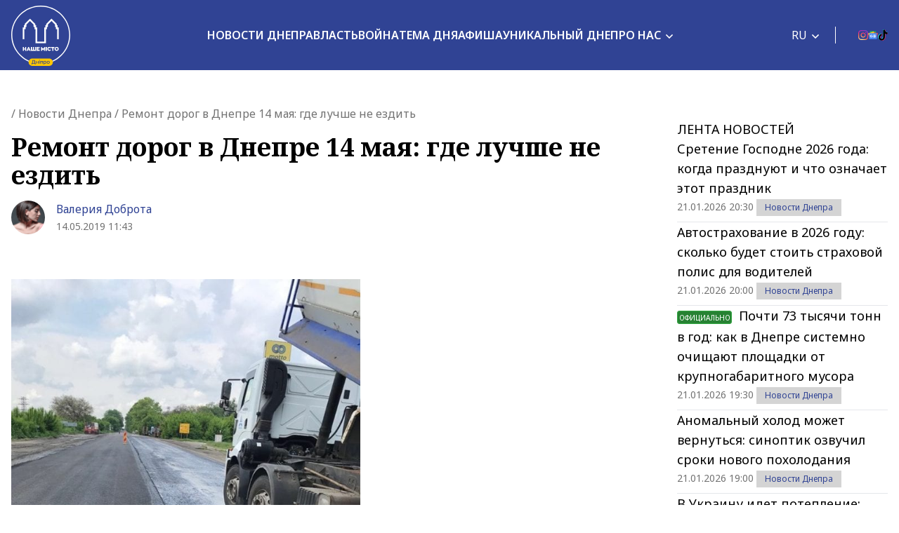

--- FILE ---
content_type: text/html; charset=UTF-8
request_url: https://nashemisto.dp.ua/ru/2019/05/14/remont-dorog-v-dnepre-14-maja-gde-luchshe-ne-ezdit/
body_size: 29817
content:
<!doctype html>
<html lang="ru-RU">
<head>
    <meta charset="utf-8">
    <meta name="viewport" content="width=device-width, initial-scale=1">
	<meta name='robots' content='index, follow, max-image-preview:large, max-snippet:-1, max-video-preview:-1' />
<link rel="alternate" hreflang="ru" href="https://nashemisto.dp.ua/ru/2019/05/14/remont-dorog-v-dnepre-14-maja-gde-luchshe-ne-ezdit/" />

	<!-- This site is optimized with the Yoast SEO plugin v22.3 - https://yoast.com/wordpress/plugins/seo/ -->
	<title>Ремонт дорог в Днепре 14 мая: где лучше не ездить. Новости Днепра</title>
	<meta name="description" content="Ремонт дорог в Днепре 14 мая: где лучше не ездить. Новости Днепра" />
	<link rel="canonical" href="https://nashemisto.dp.ua/ru/2019/05/14/remont-dorog-v-dnepre-14-maja-gde-luchshe-ne-ezdit/" />
	<meta property="og:locale" content="ru_RU" />
	<meta property="og:type" content="article" />
	<meta property="og:title" content="Ремонт дорог в Днепре 14 мая: где лучше не ездить. Новости Днепра" />
	<meta property="og:description" content="Ремонт дорог в Днепре 14 мая: где лучше не ездить. Новости Днепра" />
	<meta property="og:url" content="https://nashemisto.dp.ua/ru/2019/05/14/remont-dorog-v-dnepre-14-maja-gde-luchshe-ne-ezdit/" />
	<meta property="og:site_name" content="Наше Місто" />
	<meta property="article:publisher" content="https://www.facebook.com/nashemistolive" />
	<meta property="article:author" content="https://www.facebook.com/nashemistodnipro" />
	<meta property="article:published_time" content="2019-05-14T08:43:59+00:00" />
	<meta property="og:image" content="https://nashemisto.dp.ua/wp-content/uploads/2019/05/60285763_1927837713989589_8162978464404602880_n.jpg" />
	<meta property="og:image:width" content="720" />
	<meta property="og:image:height" content="960" />
	<meta property="og:image:type" content="image/jpeg" />
	<meta name="author" content="Валерія Доброта" />
	<meta name="twitter:card" content="summary_large_image" />
	<script type="application/ld+json" class="yoast-schema-graph">{"@context":"https://schema.org","@graph":[{"@type":"WebPage","@id":"https://nashemisto.dp.ua/ru/2019/05/14/remont-dorog-v-dnepre-14-maja-gde-luchshe-ne-ezdit/","url":"https://nashemisto.dp.ua/ru/2019/05/14/remont-dorog-v-dnepre-14-maja-gde-luchshe-ne-ezdit/","name":"Ремонт дорог в Днепре 14 мая: где лучше не ездить. Новости Днепра","isPartOf":{"@id":"https://nashemisto.dp.ua/ru/#website"},"primaryImageOfPage":{"@id":"https://nashemisto.dp.ua/ru/2019/05/14/remont-dorog-v-dnepre-14-maja-gde-luchshe-ne-ezdit/#primaryimage"},"image":{"@id":"https://nashemisto.dp.ua/ru/2019/05/14/remont-dorog-v-dnepre-14-maja-gde-luchshe-ne-ezdit/#primaryimage"},"thumbnailUrl":"https://nashemisto.dp.ua/wp-content/uploads/2019/05/60285763_1927837713989589_8162978464404602880_n.jpg","datePublished":"2019-05-14T08:43:59+00:00","dateModified":"2019-05-14T08:43:59+00:00","description":"Ремонт дорог в Днепре 14 мая: где лучше не ездить. Новости Днепра","breadcrumb":{"@id":"https://nashemisto.dp.ua/ru/2019/05/14/remont-dorog-v-dnepre-14-maja-gde-luchshe-ne-ezdit/#breadcrumb"},"inLanguage":"ru-RU","potentialAction":[{"@type":"ReadAction","target":["https://nashemisto.dp.ua/ru/2019/05/14/remont-dorog-v-dnepre-14-maja-gde-luchshe-ne-ezdit/"]}]},{"@type":"ImageObject","inLanguage":"ru-RU","@id":"https://nashemisto.dp.ua/ru/2019/05/14/remont-dorog-v-dnepre-14-maja-gde-luchshe-ne-ezdit/#primaryimage","url":"https://nashemisto.dp.ua/wp-content/uploads/2019/05/60285763_1927837713989589_8162978464404602880_n.jpg","contentUrl":"https://nashemisto.dp.ua/wp-content/uploads/2019/05/60285763_1927837713989589_8162978464404602880_n.jpg","width":720,"height":960,"caption":"Ремонт дорог в Днепре 14 мая: где лучше не ездить. Новости Днепра"},{"@type":"BreadcrumbList","@id":"https://nashemisto.dp.ua/ru/2019/05/14/remont-dorog-v-dnepre-14-maja-gde-luchshe-ne-ezdit/#breadcrumb","itemListElement":[{"@type":"ListItem","position":1,"name":"Главная страница","item":"https://nashemisto.dp.ua/ru/"},{"@type":"ListItem","position":2,"name":"Новости Днепра"}]},{"@type":"WebSite","@id":"https://nashemisto.dp.ua/ru/#website","url":"https://nashemisto.dp.ua/ru/","name":"Наше Місто","description":"новости Днепра","publisher":{"@id":"https://nashemisto.dp.ua/ru/#organization"},"potentialAction":[{"@type":"SearchAction","target":{"@type":"EntryPoint","urlTemplate":"https://nashemisto.dp.ua/ru/?s={search_term_string}"},"query-input":"required name=search_term_string"}],"inLanguage":"ru-RU"},{"@type":"NewsMediaOrganization","@id":"https://nashemisto.dp.ua/ru/#organization","name":"Городской сайт Днепра Наше Місто","alternateName":"Наше Місто, новини Дніпра","url":"https://nashemisto.dp.ua/ru/","logo":{"@type":"ImageObject","inLanguage":"ru-RU","@id":"https://nashemisto.dp.ua/ru/#/schema/logo/image/","url":"https://nashemisto.dp.ua/wp-content/uploads/2019/06/nm-logo-rasterized.png","contentUrl":"https://nashemisto.dp.ua/wp-content/uploads/2019/06/nm-logo-rasterized.png","width":833,"height":164,"caption":"Городской сайт Днепра Наше Місто"},"image":{"@id":"https://nashemisto.dp.ua/ru/#/schema/logo/image/"},"sameAs":["https://www.facebook.com/nashemistolive","https://t.me/nashemistodp","https://www.youtube.com/channel/UCaU3czdSiC8YbC7VM0ebEtQ","https://www.instagram.com/nashe_misto_dnipro/?igshid=YmMyMTA2M2Y="],"legalName":"ТОВ «Газета «Наше місто»","foundingDate":"2 лютого 2016 року","email":"nashemistonews@gmail.com","telephone":"+380730017523","address":{"@type":"PostalAddress","addressCountry":"UA","postalCode":"49000","addressRegion":"Дніпропетровска область","addressLocality":"Дніпро","streetAddress":"ул. Старокозацька, 58"}},{"@type":"NewsArticle","@id":"https://nashemisto.dp.ua/ru/2019/05/14/remont-dorog-v-dnepre-14-maja-gde-luchshe-ne-ezdit/#NewsArticle","mainEntityOfPage":{"@id":"https://nashemisto.dp.ua/ru/2019/05/14/remont-dorog-v-dnepre-14-maja-gde-luchshe-ne-ezdit/"},"headline":"Ремонт дорог в Днепре 14 мая: где лучше не ездить","author":{"@id":"https://nashemisto.dp.ua/ru/#/schema/person/403ce27b1f97a29bbf6b350a91fa1cb5"},"datePublished":"2019-05-14T08:43:59+03:00","dateModified":"2019-05-14T08:43:59+03:00","description":"В Днепре продолжается активная фаза ремонта дорог. В Днепровском горсовете сообщили, какие дороги сегодня ремонтируются, и где лучше не ездить, пишет &hellip;","publisher":{"@id":"https://nashemisto.dp.ua/ru/#organization"},"image":{"@id":"https://nashemisto.dp.ua/ru/2019/05/14/remont-dorog-v-dnepre-14-maja-gde-luchshe-ne-ezdit/#primaryimage"},"keywords":"Ремонт","articleSection":"Архив,Новости Днепра,Общественные и социальные новости Днепра"},{"@type":"Person","@id":"https://nashemisto.dp.ua/ru/#/schema/person/403ce27b1f97a29bbf6b350a91fa1cb5","name":"Валерія Доброта","image":{"@type":"ImageObject","inLanguage":"ru-RU","@id":"https://nashemisto.dp.ua/ru/#/schema/person/image/","url":"https://nashemisto.dp.ua/wp-content/uploads/2020/10/tsvet-volos1-2.png","contentUrl":"https://nashemisto.dp.ua/wp-content/uploads/2020/10/tsvet-volos1-2.png","caption":"Валерія Доброта"},"description":"Редакторка сайту «Наше Місто». У журналістиці вже більше років і вважаю свою професію однією з найкращих з усіх відомих у світі. Постійно працюю над тим, щоб зробити сайт цікавішим та інформативнішим.","sameAs":["https://nashemisto.dp.ua/","https://www.facebook.com/nashemistodnipro"],"url":"https://nashemisto.dp.ua/ru/profile/valeriya-dobrota/"}]}</script>
	<!-- / Yoast SEO plugin. -->


<link rel='dns-prefetch' href='//static.addtoany.com' />
<link rel="alternate" type="application/rss+xml" title="Наше Місто &raquo; Лента" href="https://nashemisto.dp.ua/ru/feed/" />
<link rel="alternate" type="application/rss+xml" title="Наше Місто &raquo; Лента комментариев" href="https://nashemisto.dp.ua/ru/comments/feed/" />
<script type="6069f09189c498920239a115-text/javascript">
window._wpemojiSettings = {"baseUrl":"https:\/\/s.w.org\/images\/core\/emoji\/14.0.0\/72x72\/","ext":".png","svgUrl":"https:\/\/s.w.org\/images\/core\/emoji\/14.0.0\/svg\/","svgExt":".svg","source":{"concatemoji":"https:\/\/nashemisto.dp.ua\/wp-includes\/js\/wp-emoji-release.min.js?ver=6.4.7"}};
/*! This file is auto-generated */
!function(i,n){var o,s,e;function c(e){try{var t={supportTests:e,timestamp:(new Date).valueOf()};sessionStorage.setItem(o,JSON.stringify(t))}catch(e){}}function p(e,t,n){e.clearRect(0,0,e.canvas.width,e.canvas.height),e.fillText(t,0,0);var t=new Uint32Array(e.getImageData(0,0,e.canvas.width,e.canvas.height).data),r=(e.clearRect(0,0,e.canvas.width,e.canvas.height),e.fillText(n,0,0),new Uint32Array(e.getImageData(0,0,e.canvas.width,e.canvas.height).data));return t.every(function(e,t){return e===r[t]})}function u(e,t,n){switch(t){case"flag":return n(e,"\ud83c\udff3\ufe0f\u200d\u26a7\ufe0f","\ud83c\udff3\ufe0f\u200b\u26a7\ufe0f")?!1:!n(e,"\ud83c\uddfa\ud83c\uddf3","\ud83c\uddfa\u200b\ud83c\uddf3")&&!n(e,"\ud83c\udff4\udb40\udc67\udb40\udc62\udb40\udc65\udb40\udc6e\udb40\udc67\udb40\udc7f","\ud83c\udff4\u200b\udb40\udc67\u200b\udb40\udc62\u200b\udb40\udc65\u200b\udb40\udc6e\u200b\udb40\udc67\u200b\udb40\udc7f");case"emoji":return!n(e,"\ud83e\udef1\ud83c\udffb\u200d\ud83e\udef2\ud83c\udfff","\ud83e\udef1\ud83c\udffb\u200b\ud83e\udef2\ud83c\udfff")}return!1}function f(e,t,n){var r="undefined"!=typeof WorkerGlobalScope&&self instanceof WorkerGlobalScope?new OffscreenCanvas(300,150):i.createElement("canvas"),a=r.getContext("2d",{willReadFrequently:!0}),o=(a.textBaseline="top",a.font="600 32px Arial",{});return e.forEach(function(e){o[e]=t(a,e,n)}),o}function t(e){var t=i.createElement("script");t.src=e,t.defer=!0,i.head.appendChild(t)}"undefined"!=typeof Promise&&(o="wpEmojiSettingsSupports",s=["flag","emoji"],n.supports={everything:!0,everythingExceptFlag:!0},e=new Promise(function(e){i.addEventListener("DOMContentLoaded",e,{once:!0})}),new Promise(function(t){var n=function(){try{var e=JSON.parse(sessionStorage.getItem(o));if("object"==typeof e&&"number"==typeof e.timestamp&&(new Date).valueOf()<e.timestamp+604800&&"object"==typeof e.supportTests)return e.supportTests}catch(e){}return null}();if(!n){if("undefined"!=typeof Worker&&"undefined"!=typeof OffscreenCanvas&&"undefined"!=typeof URL&&URL.createObjectURL&&"undefined"!=typeof Blob)try{var e="postMessage("+f.toString()+"("+[JSON.stringify(s),u.toString(),p.toString()].join(",")+"));",r=new Blob([e],{type:"text/javascript"}),a=new Worker(URL.createObjectURL(r),{name:"wpTestEmojiSupports"});return void(a.onmessage=function(e){c(n=e.data),a.terminate(),t(n)})}catch(e){}c(n=f(s,u,p))}t(n)}).then(function(e){for(var t in e)n.supports[t]=e[t],n.supports.everything=n.supports.everything&&n.supports[t],"flag"!==t&&(n.supports.everythingExceptFlag=n.supports.everythingExceptFlag&&n.supports[t]);n.supports.everythingExceptFlag=n.supports.everythingExceptFlag&&!n.supports.flag,n.DOMReady=!1,n.readyCallback=function(){n.DOMReady=!0}}).then(function(){return e}).then(function(){var e;n.supports.everything||(n.readyCallback(),(e=n.source||{}).concatemoji?t(e.concatemoji):e.wpemoji&&e.twemoji&&(t(e.twemoji),t(e.wpemoji)))}))}((window,document),window._wpemojiSettings);
</script>
<style id='wp-emoji-styles-inline-css'>

	img.wp-smiley, img.emoji {
		display: inline !important;
		border: none !important;
		box-shadow: none !important;
		height: 1em !important;
		width: 1em !important;
		margin: 0 0.07em !important;
		vertical-align: -0.1em !important;
		background: none !important;
		padding: 0 !important;
	}
</style>
<link rel='stylesheet' id='wp-block-library-css' href='https://nashemisto.dp.ua/wp-includes/css/dist/block-library/style.min.css?ver=6.4.7' media='all' />
<style id='safe-svg-svg-icon-style-inline-css'>
.safe-svg-cover{text-align:center}.safe-svg-cover .safe-svg-inside{display:inline-block;max-width:100%}.safe-svg-cover svg{height:100%;max-height:100%;max-width:100%;width:100%}

</style>
<style id='global-styles-inline-css'>
body{--wp--preset--color--black: #000000;--wp--preset--color--cyan-bluish-gray: #abb8c3;--wp--preset--color--white: #ffffff;--wp--preset--color--pale-pink: #f78da7;--wp--preset--color--vivid-red: #cf2e2e;--wp--preset--color--luminous-vivid-orange: #ff6900;--wp--preset--color--luminous-vivid-amber: #fcb900;--wp--preset--color--light-green-cyan: #7bdcb5;--wp--preset--color--vivid-green-cyan: #00d084;--wp--preset--color--pale-cyan-blue: #8ed1fc;--wp--preset--color--vivid-cyan-blue: #0693e3;--wp--preset--color--vivid-purple: #9b51e0;--wp--preset--color--primary: #525ddc;--wp--preset--gradient--vivid-cyan-blue-to-vivid-purple: linear-gradient(135deg,rgba(6,147,227,1) 0%,rgb(155,81,224) 100%);--wp--preset--gradient--light-green-cyan-to-vivid-green-cyan: linear-gradient(135deg,rgb(122,220,180) 0%,rgb(0,208,130) 100%);--wp--preset--gradient--luminous-vivid-amber-to-luminous-vivid-orange: linear-gradient(135deg,rgba(252,185,0,1) 0%,rgba(255,105,0,1) 100%);--wp--preset--gradient--luminous-vivid-orange-to-vivid-red: linear-gradient(135deg,rgba(255,105,0,1) 0%,rgb(207,46,46) 100%);--wp--preset--gradient--very-light-gray-to-cyan-bluish-gray: linear-gradient(135deg,rgb(238,238,238) 0%,rgb(169,184,195) 100%);--wp--preset--gradient--cool-to-warm-spectrum: linear-gradient(135deg,rgb(74,234,220) 0%,rgb(151,120,209) 20%,rgb(207,42,186) 40%,rgb(238,44,130) 60%,rgb(251,105,98) 80%,rgb(254,248,76) 100%);--wp--preset--gradient--blush-light-purple: linear-gradient(135deg,rgb(255,206,236) 0%,rgb(152,150,240) 100%);--wp--preset--gradient--blush-bordeaux: linear-gradient(135deg,rgb(254,205,165) 0%,rgb(254,45,45) 50%,rgb(107,0,62) 100%);--wp--preset--gradient--luminous-dusk: linear-gradient(135deg,rgb(255,203,112) 0%,rgb(199,81,192) 50%,rgb(65,88,208) 100%);--wp--preset--gradient--pale-ocean: linear-gradient(135deg,rgb(255,245,203) 0%,rgb(182,227,212) 50%,rgb(51,167,181) 100%);--wp--preset--gradient--electric-grass: linear-gradient(135deg,rgb(202,248,128) 0%,rgb(113,206,126) 100%);--wp--preset--gradient--midnight: linear-gradient(135deg,rgb(2,3,129) 0%,rgb(40,116,252) 100%);--wp--preset--font-size--small: 13px;--wp--preset--font-size--medium: 20px;--wp--preset--font-size--large: 36px;--wp--preset--font-size--x-large: 42px;--wp--preset--spacing--20: 0.44rem;--wp--preset--spacing--30: 0.67rem;--wp--preset--spacing--40: 1rem;--wp--preset--spacing--50: 1.5rem;--wp--preset--spacing--60: 2.25rem;--wp--preset--spacing--70: 3.38rem;--wp--preset--spacing--80: 5.06rem;--wp--preset--shadow--natural: 6px 6px 9px rgba(0, 0, 0, 0.2);--wp--preset--shadow--deep: 12px 12px 50px rgba(0, 0, 0, 0.4);--wp--preset--shadow--sharp: 6px 6px 0px rgba(0, 0, 0, 0.2);--wp--preset--shadow--outlined: 6px 6px 0px -3px rgba(255, 255, 255, 1), 6px 6px rgba(0, 0, 0, 1);--wp--preset--shadow--crisp: 6px 6px 0px rgba(0, 0, 0, 1);}body { margin: 0; }.wp-site-blocks > .alignleft { float: left; margin-right: 2em; }.wp-site-blocks > .alignright { float: right; margin-left: 2em; }.wp-site-blocks > .aligncenter { justify-content: center; margin-left: auto; margin-right: auto; }:where(.is-layout-flex){gap: 0.5em;}:where(.is-layout-grid){gap: 0.5em;}body .is-layout-flow > .alignleft{float: left;margin-inline-start: 0;margin-inline-end: 2em;}body .is-layout-flow > .alignright{float: right;margin-inline-start: 2em;margin-inline-end: 0;}body .is-layout-flow > .aligncenter{margin-left: auto !important;margin-right: auto !important;}body .is-layout-constrained > .alignleft{float: left;margin-inline-start: 0;margin-inline-end: 2em;}body .is-layout-constrained > .alignright{float: right;margin-inline-start: 2em;margin-inline-end: 0;}body .is-layout-constrained > .aligncenter{margin-left: auto !important;margin-right: auto !important;}body .is-layout-constrained > :where(:not(.alignleft):not(.alignright):not(.alignfull)){max-width: var(--wp--style--global--content-size);margin-left: auto !important;margin-right: auto !important;}body .is-layout-constrained > .alignwide{max-width: var(--wp--style--global--wide-size);}body .is-layout-flex{display: flex;}body .is-layout-flex{flex-wrap: wrap;align-items: center;}body .is-layout-flex > *{margin: 0;}body .is-layout-grid{display: grid;}body .is-layout-grid > *{margin: 0;}body{padding-top: 0px;padding-right: 0px;padding-bottom: 0px;padding-left: 0px;}a:where(:not(.wp-element-button)){text-decoration: underline;}.wp-element-button, .wp-block-button__link{background-color: #32373c;border-width: 0;color: #fff;font-family: inherit;font-size: inherit;line-height: inherit;padding: calc(0.667em + 2px) calc(1.333em + 2px);text-decoration: none;}.has-black-color{color: var(--wp--preset--color--black) !important;}.has-cyan-bluish-gray-color{color: var(--wp--preset--color--cyan-bluish-gray) !important;}.has-white-color{color: var(--wp--preset--color--white) !important;}.has-pale-pink-color{color: var(--wp--preset--color--pale-pink) !important;}.has-vivid-red-color{color: var(--wp--preset--color--vivid-red) !important;}.has-luminous-vivid-orange-color{color: var(--wp--preset--color--luminous-vivid-orange) !important;}.has-luminous-vivid-amber-color{color: var(--wp--preset--color--luminous-vivid-amber) !important;}.has-light-green-cyan-color{color: var(--wp--preset--color--light-green-cyan) !important;}.has-vivid-green-cyan-color{color: var(--wp--preset--color--vivid-green-cyan) !important;}.has-pale-cyan-blue-color{color: var(--wp--preset--color--pale-cyan-blue) !important;}.has-vivid-cyan-blue-color{color: var(--wp--preset--color--vivid-cyan-blue) !important;}.has-vivid-purple-color{color: var(--wp--preset--color--vivid-purple) !important;}.has-primary-color{color: var(--wp--preset--color--primary) !important;}.has-black-background-color{background-color: var(--wp--preset--color--black) !important;}.has-cyan-bluish-gray-background-color{background-color: var(--wp--preset--color--cyan-bluish-gray) !important;}.has-white-background-color{background-color: var(--wp--preset--color--white) !important;}.has-pale-pink-background-color{background-color: var(--wp--preset--color--pale-pink) !important;}.has-vivid-red-background-color{background-color: var(--wp--preset--color--vivid-red) !important;}.has-luminous-vivid-orange-background-color{background-color: var(--wp--preset--color--luminous-vivid-orange) !important;}.has-luminous-vivid-amber-background-color{background-color: var(--wp--preset--color--luminous-vivid-amber) !important;}.has-light-green-cyan-background-color{background-color: var(--wp--preset--color--light-green-cyan) !important;}.has-vivid-green-cyan-background-color{background-color: var(--wp--preset--color--vivid-green-cyan) !important;}.has-pale-cyan-blue-background-color{background-color: var(--wp--preset--color--pale-cyan-blue) !important;}.has-vivid-cyan-blue-background-color{background-color: var(--wp--preset--color--vivid-cyan-blue) !important;}.has-vivid-purple-background-color{background-color: var(--wp--preset--color--vivid-purple) !important;}.has-primary-background-color{background-color: var(--wp--preset--color--primary) !important;}.has-black-border-color{border-color: var(--wp--preset--color--black) !important;}.has-cyan-bluish-gray-border-color{border-color: var(--wp--preset--color--cyan-bluish-gray) !important;}.has-white-border-color{border-color: var(--wp--preset--color--white) !important;}.has-pale-pink-border-color{border-color: var(--wp--preset--color--pale-pink) !important;}.has-vivid-red-border-color{border-color: var(--wp--preset--color--vivid-red) !important;}.has-luminous-vivid-orange-border-color{border-color: var(--wp--preset--color--luminous-vivid-orange) !important;}.has-luminous-vivid-amber-border-color{border-color: var(--wp--preset--color--luminous-vivid-amber) !important;}.has-light-green-cyan-border-color{border-color: var(--wp--preset--color--light-green-cyan) !important;}.has-vivid-green-cyan-border-color{border-color: var(--wp--preset--color--vivid-green-cyan) !important;}.has-pale-cyan-blue-border-color{border-color: var(--wp--preset--color--pale-cyan-blue) !important;}.has-vivid-cyan-blue-border-color{border-color: var(--wp--preset--color--vivid-cyan-blue) !important;}.has-vivid-purple-border-color{border-color: var(--wp--preset--color--vivid-purple) !important;}.has-primary-border-color{border-color: var(--wp--preset--color--primary) !important;}.has-vivid-cyan-blue-to-vivid-purple-gradient-background{background: var(--wp--preset--gradient--vivid-cyan-blue-to-vivid-purple) !important;}.has-light-green-cyan-to-vivid-green-cyan-gradient-background{background: var(--wp--preset--gradient--light-green-cyan-to-vivid-green-cyan) !important;}.has-luminous-vivid-amber-to-luminous-vivid-orange-gradient-background{background: var(--wp--preset--gradient--luminous-vivid-amber-to-luminous-vivid-orange) !important;}.has-luminous-vivid-orange-to-vivid-red-gradient-background{background: var(--wp--preset--gradient--luminous-vivid-orange-to-vivid-red) !important;}.has-very-light-gray-to-cyan-bluish-gray-gradient-background{background: var(--wp--preset--gradient--very-light-gray-to-cyan-bluish-gray) !important;}.has-cool-to-warm-spectrum-gradient-background{background: var(--wp--preset--gradient--cool-to-warm-spectrum) !important;}.has-blush-light-purple-gradient-background{background: var(--wp--preset--gradient--blush-light-purple) !important;}.has-blush-bordeaux-gradient-background{background: var(--wp--preset--gradient--blush-bordeaux) !important;}.has-luminous-dusk-gradient-background{background: var(--wp--preset--gradient--luminous-dusk) !important;}.has-pale-ocean-gradient-background{background: var(--wp--preset--gradient--pale-ocean) !important;}.has-electric-grass-gradient-background{background: var(--wp--preset--gradient--electric-grass) !important;}.has-midnight-gradient-background{background: var(--wp--preset--gradient--midnight) !important;}.has-small-font-size{font-size: var(--wp--preset--font-size--small) !important;}.has-medium-font-size{font-size: var(--wp--preset--font-size--medium) !important;}.has-large-font-size{font-size: var(--wp--preset--font-size--large) !important;}.has-x-large-font-size{font-size: var(--wp--preset--font-size--x-large) !important;}
.wp-block-navigation a:where(:not(.wp-element-button)){color: inherit;}
:where(.wp-block-post-template.is-layout-flex){gap: 1.25em;}:where(.wp-block-post-template.is-layout-grid){gap: 1.25em;}
:where(.wp-block-columns.is-layout-flex){gap: 2em;}:where(.wp-block-columns.is-layout-grid){gap: 2em;}
.wp-block-pullquote{font-size: 1.5em;line-height: 1.6;}
</style>
<link rel='stylesheet' id='wpml-blocks-css' href='https://nashemisto.dp.ua/wp-content/plugins/sitepress-multilingual-cms/dist/css/blocks/styles.css?ver=4.6.10' media='all' />
<link rel='stylesheet' id='adev-banner-css-css' href='https://nashemisto.dp.ua/wp-content/plugins/adev-ad-banners//assets/css/styles.min.css?ver=1.0.2' media='all' />
<link rel='stylesheet' id='adev-api-trans-style-css' href='https://nashemisto.dp.ua/wp-content/plugins/adev-api/assets/css/styles.min.css?ver=0.8.0' media='all' />
<style id='adev-api-trans-style-inline-css'>
:root{--adev-api-bar-color:#007bff;}
</style>
<link rel='stylesheet' id='cookie-law-info-css' href='https://nashemisto.dp.ua/wp-content/plugins/cookie-law-info/legacy/public/css/cookie-law-info-public.css?ver=3.2.1' media='all' />
<link rel='stylesheet' id='cookie-law-info-gdpr-css' href='https://nashemisto.dp.ua/wp-content/plugins/cookie-law-info/legacy/public/css/cookie-law-info-gdpr.css?ver=3.2.1' media='all' />
<link rel='stylesheet' id='rpt_front_style-css' href='https://nashemisto.dp.ua/wp-content/plugins/related-posts-thumbnails-own/assets/css/front.css?ver=1.9.0' media='all' />
<link rel='stylesheet' id='addtoany-css' href='https://nashemisto.dp.ua/wp-content/plugins/add-to-any/addtoany.min.css?ver=1.16' media='all' />
<link rel='stylesheet' id='nm-style-css' href='https://nashemisto.dp.ua/wp-content/themes/nashe-misto/assets/css/app.css?id=364c0b04b0f4b08d8c22fa113c91fbb7&#038;ver=2.0.0' media='all' />
<script id="wpml-cookie-js-extra" type="6069f09189c498920239a115-text/javascript">
var wpml_cookies = {"wp-wpml_current_language":{"value":"ru","expires":1,"path":"\/"}};
var wpml_cookies = {"wp-wpml_current_language":{"value":"ru","expires":1,"path":"\/"}};
</script>
<script src="https://nashemisto.dp.ua/wp-content/plugins/sitepress-multilingual-cms/res/js/cookies/language-cookie.js?ver=4.6.10" id="wpml-cookie-js" defer data-wp-strategy="defer" type="6069f09189c498920239a115-text/javascript"></script>
<script id="addtoany-core-js-before" type="6069f09189c498920239a115-text/javascript">
window.a2a_config=window.a2a_config||{};a2a_config.callbacks=[];a2a_config.overlays=[];a2a_config.templates={};a2a_localize = {
	Share: "Отправить",
	Save: "Сохранить",
	Subscribe: "Подписаться",
	Email: "E-mail",
	Bookmark: "В закладки!",
	ShowAll: "Показать все",
	ShowLess: "Показать остальное",
	FindServices: "Найти сервис(ы)",
	FindAnyServiceToAddTo: "Найти сервис и добавить",
	PoweredBy: "Работает на",
	ShareViaEmail: "Поделиться по электронной почте",
	SubscribeViaEmail: "Подписаться по электронной почте",
	BookmarkInYourBrowser: "Добавить в закладки",
	BookmarkInstructions: "Нажмите Ctrl+D или \u2318+D, чтобы добавить страницу в закладки",
	AddToYourFavorites: "Добавить в Избранное",
	SendFromWebOrProgram: "Отправлять с любого email-адреса или email-программы",
	EmailProgram: "Почтовая программа",
	More: "Подробнее&#8230;",
	ThanksForSharing: "Спасибо, что поделились!",
	ThanksForFollowing: "Спасибо за подписку!"
};
</script>
<script async src="https://static.addtoany.com/menu/page.js" id="addtoany-core-js" type="6069f09189c498920239a115-text/javascript"></script>
<script src="https://nashemisto.dp.ua/wp-includes/js/jquery/jquery.min.js?ver=3.7.1" id="jquery-core-js" type="6069f09189c498920239a115-text/javascript"></script>
<script src="https://nashemisto.dp.ua/wp-includes/js/jquery/jquery-migrate.min.js?ver=3.4.1" id="jquery-migrate-js" type="6069f09189c498920239a115-text/javascript"></script>
<script async src="https://nashemisto.dp.ua/wp-content/plugins/add-to-any/addtoany.min.js?ver=1.1" id="addtoany-jquery-js" type="6069f09189c498920239a115-text/javascript"></script>
<script id="adev-api-trans-script-js-extra" type="6069f09189c498920239a115-text/javascript">
var adevApi = {"url":"https:\/\/nashemisto.dp.ua\/wp-json\/adev-api\/v1\/","loading_class":"adev-loading","insert_class":"adev-load-prev-post","wrapper_class":"adev-api-post-wrapper","data_url":"adev-api-post-url","prev_data":"adev-prev-post-id","threshold":"100","is_on":"","cooldown":"0","cooldown_color":"red","request_method":"GET","errors_limit":"3","trackingId":null};
</script>
<script src="https://nashemisto.dp.ua/wp-content/plugins/adev-api/assets/js/script.min.js?ver=0.8.0" id="adev-api-trans-script-js" type="6069f09189c498920239a115-text/javascript"></script>
<script id="cookie-law-info-js-extra" type="6069f09189c498920239a115-text/javascript">
var Cli_Data = {"nn_cookie_ids":[],"cookielist":[],"non_necessary_cookies":[],"ccpaEnabled":"","ccpaRegionBased":"","ccpaBarEnabled":"","strictlyEnabled":["necessary","obligatoire"],"ccpaType":"gdpr","js_blocking":"1","custom_integration":"","triggerDomRefresh":"","secure_cookies":""};
var cli_cookiebar_settings = {"animate_speed_hide":"500","animate_speed_show":"500","background":"#FFF","border":"#b1a6a6c2","border_on":"","button_1_button_colour":"#314396","button_1_button_hover":"#273678","button_1_link_colour":"#fff","button_1_as_button":"1","button_1_new_win":"","button_2_button_colour":"#333","button_2_button_hover":"#292929","button_2_link_colour":"#444","button_2_as_button":"","button_2_hidebar":"","button_3_button_colour":"#3566bb","button_3_button_hover":"#2a5296","button_3_link_colour":"#fff","button_3_as_button":"1","button_3_new_win":"","button_4_button_colour":"#000","button_4_button_hover":"#000000","button_4_link_colour":"#333333","button_4_as_button":"","button_7_button_colour":"#61a229","button_7_button_hover":"#4e8221","button_7_link_colour":"#fff","button_7_as_button":"1","button_7_new_win":"","font_family":"inherit","header_fix":"","notify_animate_hide":"1","notify_animate_show":"","notify_div_id":"#cookie-law-info-bar","notify_position_horizontal":"right","notify_position_vertical":"bottom","scroll_close":"","scroll_close_reload":"","accept_close_reload":"","reject_close_reload":"","showagain_tab":"","showagain_background":"#fff","showagain_border":"#000","showagain_div_id":"#cookie-law-info-again","showagain_x_position":"100px","text":"#333333","show_once_yn":"","show_once":"10000","logging_on":"","as_popup":"","popup_overlay":"1","bar_heading_text":"","cookie_bar_as":"banner","popup_showagain_position":"bottom-right","widget_position":"left"};
var log_object = {"ajax_url":"https:\/\/nashemisto.dp.ua\/wp-admin\/admin-ajax.php"};
</script>
<script src="https://nashemisto.dp.ua/wp-content/plugins/cookie-law-info/legacy/public/js/cookie-law-info-public.js?ver=3.2.1" id="cookie-law-info-js" type="6069f09189c498920239a115-text/javascript"></script>
<link rel="https://api.w.org/" href="https://nashemisto.dp.ua/ru/wp-json/" /><link rel="alternate" type="application/json" href="https://nashemisto.dp.ua/ru/wp-json/wp/v2/posts/186408" /><link rel="alternate" type="application/json+oembed" href="https://nashemisto.dp.ua/ru/wp-json/oembed/1.0/embed?url=https%3A%2F%2Fnashemisto.dp.ua%2Fru%2F2019%2F05%2F14%2Fremont-dorog-v-dnepre-14-maja-gde-luchshe-ne-ezdit%2F" />
<link rel="alternate" type="text/xml+oembed" href="https://nashemisto.dp.ua/ru/wp-json/oembed/1.0/embed?url=https%3A%2F%2Fnashemisto.dp.ua%2Fru%2F2019%2F05%2F14%2Fremont-dorog-v-dnepre-14-maja-gde-luchshe-ne-ezdit%2F&#038;format=xml" />
<meta name="generator" content="WPML ver:4.6.10 stt:45,54;" />

		<!-- GA Google Analytics @ https://m0n.co/ga -->
		<script async src="https://www.googletagmanager.com/gtag/js?id=G-M14WD04KX7" type="6069f09189c498920239a115-text/javascript"></script>
		<script type="6069f09189c498920239a115-text/javascript">
			window.dataLayer = window.dataLayer || [];
			function gtag(){dataLayer.push(arguments);}
			gtag('js', new Date());
			gtag('config', 'G-M14WD04KX7');
		</script>

				<style>
			#related_posts_thumbnails li{
				border-right: 1px solid #dddddd;
				background-color: #ffffff			}
			#related_posts_thumbnails li:hover{
				background-color: #eeeeee;
			}
			.relpost_content{
				font-size:	14px;
				color: 		#333333;
			}
			.relpost-block-single{
				background-color: #ffffff;
				border-right: 1px solid  #dddddd;
				border-left: 1px solid  #dddddd;
				margin-right: -1px;
			}
			.relpost-block-single:hover{
				background-color: #eeeeee;
			}
		</style>

	<link rel="amphtml" href="https://nashemisto.dp.ua/ru/2019/05/14/remont-dorog-v-dnepre-14-maja-gde-luchshe-ne-ezdit/amp/"><link rel="icon" href="https://nashemisto.dp.ua/wp-content/uploads/2019/06/cropped-nm-logo-circle-32x32.png" sizes="32x32" />
<link rel="icon" href="https://nashemisto.dp.ua/wp-content/uploads/2019/06/cropped-nm-logo-circle-192x192.png" sizes="192x192" />
<link rel="apple-touch-icon" href="https://nashemisto.dp.ua/wp-content/uploads/2019/06/cropped-nm-logo-circle-180x180.png" />
<meta name="msapplication-TileImage" content="https://nashemisto.dp.ua/wp-content/uploads/2019/06/cropped-nm-logo-circle-270x270.png" />
		<style id="wp-custom-css">
			/*.home .banner-img {
    max-height: 140px;
}*/
div#search-form-popup {
    z-index: 9999;
}
header.main-header {
    position: fixed;
    width: 100%;
	top:0;
	z-index:999;
}
body{
	padding-top:90px;
}
.single .post ul {
    list-style-type: disc;
    padding-left: 20px;
}
li.flex nav * {
    color: rgb(115 115 115/var(--tw-text-opacity))!important;
    font-size: .875rem;
    line-height: 1.25rem;
}
li.flex nav {
    margin: 0;
}
ul.sub-menu.block {
    z-index: 2;
}
article.post a {
    color: rgb(48 67 148);
}
span.page-numbers.current {
    background: rgb(48 67 148/var(--tw-text-opacity));
    color: #fff;
}

#polls-1-ans input {
	background: #000;
	width: 15px;
	height: 15px;
	float: left;
	margin-right: 5px;
}
#polls-1-ans p input{
	background: #fff;
	width: 100%;
	height:auto;
	float: center;
}

.single .post ul {
	margin-bottom: 20px;
	margin-left: 12px;
}

@media screen and (max-width:900px){
	.container {
    max-width: 100vw;
	}
	html, body{
	overflow-x:hidden;
}
}
@media screen and (max-width:767px){
	.regular-news-title h3 {
    font-size: 16px;
	}
	.regular-news-title a{
		font-size:12px;
	}
	header.main-header .order-8 {
    order: 4;
	}
	ul.language-switcher-list a {
    font-size: 18px;
    font-weight: bolder;
}
	.single .post ul {
	margin-left: 8px;
}
}		</style>
		    <link rel="preconnect" href="https://fonts.googleapis.com">
    <link rel="preconnect" href="https://fonts.gstatic.com" crossorigin>
    <link href="https://fonts.googleapis.com/css2?family=Noto+Sans:ital,wght@0,400;0,600;1,400;1,600&family=Noto+Serif:wght@600;700&display=swap" rel="stylesheet">
    <!-- Facebook Pixel Code -->
	<script type="6069f09189c498920239a115-text/javascript">
	!function(f,b,e,v,n,t,s)
	{if(f.fbq)return;n=f.fbq=function(){n.callMethod?
	n.callMethod.apply(n,arguments):n.queue.push(arguments)};
	if(!f._fbq)f._fbq=n;n.push=n;n.loaded=!0;n.version='2.0';
	n.queue=[];t=b.createElement(e);t.async=!0;
	t.src=v;s=b.getElementsByTagName(e)[0];
	s.parentNode.insertBefore(t,s)}(window,document,'script',
	'https://connect.facebook.net/en_US/fbevents.js');
	 fbq('init', '168146477157797'); 
	fbq('track', 'PageView');
	</script>
	<noscript>
	 <img height="1" width="1" 
	src="https://www.facebook.com/tr?id=168146477157797&ev=PageView
	&noscript=1"/>
	</noscript>
	<!-- /Facebook Pixel Code -->

	<!-- Push from gravitec -->
	<script async src="https://cdn.gravitec.net/storage/0ad551f73c173f5b71088e1cfdfe24fe/client.js" type="6069f09189c498920239a115-text/javascript"></script>
	<!-- /Push from gravitec -->

	<style>
	.single .post ol{
		list-style: auto;
		padding-left: 20px;
	}

     svg.fa-instagram path {
         fill: #cc43b1;
     }

	</style>
	
	<script async src="https://pagead2.googlesyndication.com/pagead/js/adsbygoogle.js?client=ca-pub-7356327189412806
     crossorigin=" anonymous" type="6069f09189c498920239a115-text/javascript"></script>
							
	<script type="6069f09189c498920239a115-text/javascript">
		(function(c,l,a,r,i,t,y){
			c[a]=c[a]||function(){(c[a].q=c[a].q||[]).push(arguments)};
			t=l.createElement(r);t.async=1;t.src="https://www.clarity.ms/tag/"+i;
			y=l.getElementsByTagName(r)[0];y.parentNode.insertBefore(t,y);
		})(window, document, "clarity", "script", "u8kp0velgc");
	</script>
    
</head>

<svg width="0" height="0" style="position: absolute; top: -9999999px; left: -9999999px">
	<radialGradient id="rg-instagram" r="150%" cx="30%" cy="107%">
		<stop stop-color="#fdf497" offset="0"/>
		<stop stop-color="#fdf497" offset="0.05"/>
		<stop stop-color="#fd5949" offset="0.45"/>
		<stop stop-color="#d6249f" offset="0.6"/>
		<stop stop-color="#285AEB" offset="0.9"/>
	</radialGradient>
</svg>

<body class="post-template-default single single-post postid-186408 single-format-standard wp-custom-logo wp-embed-responsive bg-gray-50">

<div id="app" class="flex flex-col">
    <a class="sr-only focus:not-sr-only" href="#main">
    Skip to content
</a>

<header class="main-header bg-nm-blue-600 transition-all collapse">
    <div class="container grid grid-cols-3 gap-y-4 xl:flex">
        <a href="https://nashemisto.dp.ua/ru/" class="custom-logo-link navbar-brand block order-1 mr-8 my-2 shrink-0 w-16 h-16 xl:w-[84px] xl:h-[84px]" rel="home" itemprop="url" aria-label="Наше Місто"><span class="custom-logo" ><?xml version="1.0" encoding="UTF-8"?> <svg xmlns="http://www.w3.org/2000/svg" width="343" height="352" viewBox="0 0 343 352" fill="none"><path fill-rule="evenodd" clip-rule="evenodd" d="M234.057 77L264.016 106.755V114.816H269.063V128.286H276V195.763H267.381V136.784H260.444V123.314H255.397V110.257L234.055 89.06L212.619 110.337V123.314H207.572V136.784H200.635V219H142.397V136.784H135.444V123.314H130.413V110.274L109.04 89.0591L87.6026 110.337V123.314H82.5558V136.784H75.6186V195.763H67V128.286H73.9373V114.816H78.9841V106.834L109.04 77.0009L137.026 104.779L139.032 106.727V114.816H144.063V128.286H151.016V210.502H192.016V128.286H198.953V114.816H204V106.834L234.057 77Z" fill="white"></path><path fill-rule="evenodd" clip-rule="evenodd" d="M234.057 76.2954L264.516 106.547V114.316H269.563V127.786H276.5V196.263H266.881V137.284H259.944V123.814H254.897V110.465L234.055 89.7646L213.119 110.545V123.814H208.072V137.284H201.135V219.5H141.897V137.284H134.944V123.814H129.913V110.482L109.04 89.7636L88.1026 110.545V123.814H83.0558V137.284H76.1186V196.263H66.5V127.786H73.4373V114.316H78.4841V106.625L109.04 76.2965L137.374 104.42L137.378 104.424L139.532 106.515V114.316H144.563V127.786H151.516V210.002H191.516V127.786H198.453V114.316H203.5V106.625L234.057 76.2954ZM204.5 107.042V115.316H199.453V128.786H192.516V211.002H150.516V128.786H143.563V115.316H138.532V106.938L136.678 105.138L136.674 105.134L109.04 77.7054L79.4841 107.042V115.316H74.4373V128.786H67.5V195.263H75.1186V136.284H82.0558V122.814H87.1026V110.129L109.04 88.3546L130.913 110.065V122.814H135.944V136.284H142.897V218.5H200.135V136.284H207.072V122.814H212.119V110.129L234.055 88.3554L255.897 110.049V122.814H260.944V136.284H267.881V195.263H275.5V128.786H268.563V115.316H263.516V106.963L234.057 77.7046L204.5 107.042Z" fill="white"></path><path fill-rule="evenodd" clip-rule="evenodd" d="M336.988 171C336.988 262.124 262.899 336 171.5 336C80.1006 336 6.01176 262.124 6.01176 171C6.01176 79.8758 80.1006 6 171.5 6C262.899 6 336.988 79.8758 336.988 171ZM171.5 342C266.214 342 343 265.443 343 171C343 76.5565 266.214 0 171.5 0C76.7859 0 0 76.5565 0 171C0 265.443 76.7859 342 171.5 342Z" fill="white"></path><path d="M67 263.506V241.528H73.206V250.571H80.7493V241.528H86.9664V263.506H80.7568V256.129H73.206V263.506H67ZM106.298 263.506L104.882 260.326H96.8164L95.4001 263.506H88.6081L98.751 241.528H103L113.143 263.506H106.298ZM99.5361 253.163L98.612 255.511H103.12L102.196 253.163L100.873 249.018L99.5361 253.163ZM114.799 263.506V241.528H121.017V257.949H126.652V241.528H132.869V257.949H138.534V241.528H144.751V263.506H114.799ZM148.042 263.506V241.528H165.093V246.867H154.041V250.232H163.339V255.202H154.041V258.163H165.431V263.506H148.042ZM193.572 241.528H196.833V263.506H190.74V254.214L186.063 259.957H184L179.282 254.245V263.506H173.219V241.528H176.449L185.037 252.021L193.572 241.528ZM200.465 263.506V241.528H206.852V263.506H200.465ZM221.732 264C218.12 264 215.248 262.971 213.114 260.914C210.98 258.857 209.913 256.047 209.913 252.485C209.913 248.948 210.98 246.16 213.114 244.12C215.248 242.08 218.12 241.062 221.732 241.064C223.658 241.039 225.567 241.424 227.333 242.194C228.955 242.872 230.392 243.931 231.522 245.28L226.657 249.263C226.172 248.511 225.505 247.895 224.718 247.473C223.878 247.016 222.936 246.781 221.98 246.791C220.274 246.791 218.93 247.294 217.949 248.299C216.967 249.303 216.474 250.693 216.469 252.466C216.469 254.28 216.962 255.7 217.949 256.728C218.935 257.755 220.279 258.258 221.98 258.235C222.942 258.251 223.893 258.028 224.748 257.587C225.531 257.17 226.19 256.553 226.657 255.797L231.522 259.78C229.192 262.596 225.925 264.003 221.72 264H221.732ZM238.573 263.506V247.206H232.141V241.528H251.345V247.206H244.959V263.506H238.573ZM263.998 264C260.446 264 257.552 262.93 255.316 260.79C253.08 258.649 251.971 255.886 251.991 252.5C251.991 249.104 253.1 246.341 255.316 244.21C257.532 242.08 260.426 241.01 263.998 241C267.566 241 270.459 242.07 272.675 244.21C274.892 246.351 276 249.114 276 252.5C276 255.896 274.892 258.659 272.675 260.79C270.459 262.92 267.563 263.99 263.986 264H263.998ZM263.998 258.318C264.735 258.352 265.471 258.226 266.156 257.949C266.84 257.672 267.457 257.25 267.965 256.713C268.951 255.643 269.445 254.243 269.445 252.515C269.445 250.787 268.951 249.388 267.965 248.318C267.457 247.78 266.84 247.358 266.156 247.081C265.471 246.804 264.735 246.678 263.998 246.712C263.26 246.682 262.524 246.809 261.84 247.086C261.155 247.363 260.537 247.783 260.027 248.318C259.043 249.388 258.549 250.787 258.547 252.515C258.544 254.243 259.038 255.643 260.027 256.713C260.536 257.246 261.152 257.665 261.835 257.942C262.517 258.219 263.251 258.347 263.986 258.318H263.998Z" fill="white"></path><path d="M220.444 309H122.407C110.584 309 101 318.584 101 330.407V330.415C101 342.238 110.584 351.822 122.407 351.822H220.444C232.267 351.822 241.852 342.238 241.852 330.415V330.407C241.852 318.584 232.267 309 220.444 309Z" fill="#fec600"></path><path d="M140.795 335.57V343.534H137.544V338.762H121.617V343.534H118.366V335.57H120.491C121.66 334.536 122.246 332.091 122.251 328.233V318.428H137.432V335.578L140.795 335.57ZM124.205 335.57H133.898V321.567H125.696V328.464C125.716 331.899 125.219 334.268 124.205 335.57ZM154.97 323.118H158.355V338.777H154.962V332.968H147.059V338.777H143.666V323.118H147.059V330.075H154.962L154.97 323.118ZM165.707 320.471C165.506 320.678 165.264 320.841 164.998 320.95C164.731 321.059 164.444 321.112 164.156 321.105C163.863 321.11 163.573 321.057 163.302 320.948C163.03 320.839 162.783 320.677 162.575 320.471C162.369 320.27 162.206 320.029 162.097 319.762C161.988 319.495 161.935 319.208 161.942 318.92C161.94 318.641 161.996 318.366 162.105 318.109C162.214 317.853 162.374 317.621 162.575 317.429C162.783 317.223 163.03 317.061 163.302 316.952C163.573 316.843 163.863 316.79 164.156 316.795C164.444 316.788 164.731 316.841 164.998 316.95C165.264 317.059 165.506 317.222 165.707 317.429C165.908 317.621 166.068 317.853 166.177 318.109C166.286 318.366 166.342 318.641 166.341 318.92C166.347 319.208 166.295 319.495 166.186 319.762C166.077 320.029 165.914 320.27 165.707 320.471ZM162.404 338.762V323.103H165.848V338.762H162.404ZM184.452 323.103V338.762H181.06V326.138H173.268V338.762H169.868V323.103H184.452ZM188.486 343.81V323.103H191.857V324.594C192.53 323.96 193.325 323.47 194.195 323.153C195.064 322.836 195.988 322.7 196.912 322.753C197.921 322.713 198.927 322.893 199.86 323.279C200.793 323.665 201.632 324.249 202.318 324.99C203.766 326.61 204.512 328.74 204.391 330.91C204.509 333.093 203.764 335.236 202.318 336.875C201.602 337.624 200.734 338.212 199.772 338.598C198.81 338.983 197.776 339.159 196.741 339.112C194.593 339.112 192.965 338.461 191.857 337.159V343.869L188.486 343.81ZM196.107 336.04C196.752 336.072 197.397 335.965 197.997 335.727C198.598 335.489 199.14 335.126 199.589 334.661C200.495 333.61 200.96 332.25 200.886 330.865C200.927 330.189 200.834 329.511 200.611 328.871C200.388 328.231 200.041 327.642 199.589 327.137C199.155 326.678 198.627 326.318 198.042 326.08C197.457 325.842 196.827 325.732 196.196 325.758C195.335 325.762 194.487 325.969 193.721 326.362C192.942 326.719 192.277 327.284 191.797 327.995V333.721C192.22 334.479 192.85 335.1 193.613 335.513C194.376 335.927 195.241 336.114 196.107 336.055V336.04ZM221.459 336.845C219.703 338.285 217.503 339.071 215.232 339.071C212.962 339.071 210.762 338.285 209.007 336.845C207.494 335.25 206.651 333.135 206.651 330.936C206.651 328.737 207.494 326.623 209.007 325.027C210.713 323.491 212.954 322.688 215.247 322.79C216.379 322.736 217.51 322.906 218.576 323.29C219.641 323.674 220.621 324.264 221.459 325.027C222.971 326.627 223.813 328.745 223.813 330.947C223.813 333.149 222.971 335.267 221.459 336.868V336.845ZM211.594 334.608C212.075 335.079 212.647 335.447 213.275 335.69C213.904 335.932 214.574 336.044 215.247 336.018C215.916 336.046 216.583 335.936 217.207 335.693C217.831 335.45 218.398 335.081 218.871 334.608C219.348 334.116 219.719 333.531 219.962 332.89C220.204 332.249 220.313 331.565 220.28 330.88C220.31 330.207 220.2 329.535 219.957 328.906C219.715 328.278 219.345 327.706 218.871 327.227C218.398 326.754 217.831 326.384 217.207 326.142C216.583 325.899 215.916 325.789 215.247 325.817C214.574 325.784 213.901 325.893 213.271 326.135C212.642 326.378 212.071 326.75 211.594 327.227C211.117 327.704 210.745 328.275 210.503 328.904C210.26 329.533 210.151 330.207 210.184 330.88C210.152 331.568 210.262 332.256 210.507 332.9C210.752 333.544 211.127 334.131 211.609 334.623L211.594 334.608Z" fill="#304394"></path></svg> </span></a>

        <nav class="tst nav-primary self-center col-span-3 xl:pr-4 xl:border-r border-white text-white order-8 xl:order-4">
                <ul class="nav "><li class="language-switcher menu-item-has-children">
    <a href="#" class="current-language">RU</a>
    <ul class="language-switcher-list sub-menu">
            <li><a href="https://nashemisto.dp.ua/">UK </a>  </li>                     </ul>
</li></ul>

        </nav>

        <nav class="nav-socials nav-primary-socials xl:ml-8 order-2 xl:order-5"><ul class="socials">
    <li class="social-item social-item-facebook"><a
                href="https://www.facebook.com/nashemistodnipro"
                title="Facebook"
                target="_blank"
                rel="noreferrer noopner nofollow"
        ><i class="fa-brands fa-facebook" style="color: #1778f2;"></i></a></li>
    <li class="social-item social-item-telegram"><a
                href="https://t.me/nashemisto_dp"
                title="Telegram"
                target="_blank"
                rel="noreferrer noopner nofollow"
        ><i class="fa-brands fa-telegram" style="color: #0088cc;"></i></a></li>
    <li class="social-item social-item-youtube"><a
                href="https://www.youtube.com/channel/UCaU3czdSiC8YbC7VM0ebEtQ"
                title="YouTube"
                target="_blank"
                rel="noreferrer noopner nofollow"
        ><i class="fa-brands fa-youtube" style="color: #ff0000;"></i></a></li>
    <li class="social-item social-item-instagram"><a
                href="https://www.instagram.com/nashe.misto.dnipro"
                title="Instagram"
                target="_blank"
                rel="noreferrer noopner nofollow"
        ><svg height="16" width="14" viewBox="0 0 448 512"><path fill="url(#rg-instagram)" d="M224.1 141c-63.6 0-114.9 51.3-114.9 114.9s51.3 114.9 114.9 114.9S339 319.5 339 255.9 287.7 141 224.1 141zm0 189.6c-41.1 0-74.7-33.5-74.7-74.7s33.5-74.7 74.7-74.7 74.7 33.5 74.7 74.7-33.6 74.7-74.7 74.7zm146.4-194.3c0 14.9-12 26.8-26.8 26.8-14.9 0-26.8-12-26.8-26.8s12-26.8 26.8-26.8 26.8 12 26.8 26.8zm76.1 27.2c-1.7-35.9-9.9-67.7-36.2-93.9-26.2-26.2-58-34.4-93.9-36.2-37-2.1-147.9-2.1-184.9 0-35.8 1.7-67.6 9.9-93.9 36.1s-34.4 58-36.2 93.9c-2.1 37-2.1 147.9 0 184.9 1.7 35.9 9.9 67.7 36.2 93.9s58 34.4 93.9 36.2c37 2.1 147.9 2.1 184.9 0 35.9-1.7 67.7-9.9 93.9-36.2 26.2-26.2 34.4-58 36.2-93.9 2.1-37 2.1-147.8 0-184.8zM398.8 388c-7.8 19.6-22.9 34.7-42.6 42.6-29.5 11.7-99.5 9-132.1 9s-102.7 2.6-132.1-9c-19.6-7.8-34.7-22.9-42.6-42.6-11.7-29.5-9-99.5-9-132.1s-2.6-102.7 9-132.1c7.8-19.6 22.9-34.7 42.6-42.6 29.5-11.7 99.5-9 132.1-9s102.7-2.6 132.1 9c19.6 7.8 34.7 22.9 42.6 42.6 11.7 29.5 9 99.5 9 132.1s2.7 102.7-9 132.1z"/></svg></a></li>
    <li class="social-item social-item-news"><a
                href="https://news.google.com/publications/CAAqBwgKMPSQmAsw-7qvAw"
                title="News"
                target="_blank"
                rel="noreferrer noopner nofollow"
        ><svg height="16" width="14" viewBox="0 0 507.74 415.42"><defs><style>.cls-1{fill:#0c9d58;}.cls-2{fill:#004d40;}.cls-10,.cls-2,.cls-3,.cls-5,.cls-9{opacity:0.2;}.cls-2,.cls-3,.cls-5,.cls-9{isolation:isolate;}.cls-3,.cls-8{fill:#fff;}.cls-4{fill:#ea4335;}.cls-5{fill:#3e2723;}.cls-6{fill:#ffc107;}.cls-7{fill:#4285f4;}.cls-11,.cls-9{fill:#1a237e;}.cls-12{fill:url(#radial-gradient);}</style><radialGradient id="radial-gradient" cx="114.43" cy="397.76" r="493.77" gradientTransform="matrix(1, 0, 0, -1, 0, 431.41)" gradientUnits="userSpaceOnUse"><stop offset="0" stop-color="#fff" stop-opacity="0.1"/><stop offset="1" stop-color="#fff" stop-opacity="0"/></radialGradient></defs><title>google-news</title><path class="cls-1" d="M403.88,281.8a12.94,12.94,0,0,1-12.95,12.85H116.8a12.94,12.94,0,0,1-13-12.85V12.86A13,13,0,0,1,116.8,0H390.93a12.94,12.94,0,0,1,12.95,12.86V281.8Z"/><polygon class="cls-2" points="403.88 69.14 301.14 55.91 403.88 83.48 403.88 69.14"/><path class="cls-2" d="M258.82,14,103.24,83.49l172-62.59v-.17c-3-6.48-10.39-9.5-16.37-6.71Z"/><path class="cls-3" d="M390.93,0H116.8a13,13,0,0,0-13,12.86v2.88a13,13,0,0,1,13-12.86H390.93a12.94,12.94,0,0,1,12.95,12.86V12.86A12.94,12.94,0,0,0,390.93,0Z"/><path class="cls-4" d="M170.38,273.53c-1.86,6.91,1.84,14,8.21,15.66l253.9,68.28c6.37,1.71,13.1-2.55,14.95-9.45L507.25,124.8c1.85-6.91-1.85-14-8.22-15.66L245.13,40.85c-6.37-1.7-13.1,2.55-14.94,9.46Z"/><polygon class="cls-5" points="450.04 204.47 463.39 285.6 450.04 335.46 450.04 204.47"/><polygon class="cls-5" points="302.34 59.22 314.31 62.44 321.73 112.51 302.34 59.22"/><path class="cls-3" d="M499,109.14,245.14,40.85c-6.37-1.7-13.1,2.55-14.94,9.46L170.38,273.53c-.1.38-.12.75-.19,1.13L229.55,53.12c1.86-6.9,8.58-11.16,14.95-9.45L498.4,112c6,1.61,9.59,8,8.41,14.54l.45-1.69c1.85-6.91-1.85-14-8.22-15.66Z"/><path class="cls-6" d="M370.34,246c2.44,6.72-.63,14.06-6.82,16.32L95.6,359.87c-6.2,2.25-13.27-1.4-15.71-8.12L.84,134.59c-2.44-6.72.63-14.06,6.82-16.31L275.59,20.76c6.2-2.25,13.26,1.4,15.71,8.12Z"/><path class="cls-3" d="M1.86,137.33c-2.44-6.72.63-14.06,6.82-16.32L276.6,23.49c6.13-2.23,13.1,1.33,15.62,7.91l-.92-2.53c-2.45-6.72-9.52-10.37-15.71-8.11L7.66,118.28c-6.2,2.25-9.27,9.59-6.82,16.31L79.89,351.75a2,2,0,0,0,.1.21Z"/><path class="cls-7" d="M450,402.44a13,13,0,0,1-13,13H70.68a13,13,0,0,1-13-13V125.49a13,13,0,0,1,13-13H437.06a13,13,0,0,1,13,13Z"/><path class="cls-8" d="M380.08,222.14H270.45V193.29H380.08a5.77,5.77,0,0,1,5.77,5.77v17.3A5.77,5.77,0,0,1,380.08,222.14Zm0,109.62H270.45V302.91H380.08a5.77,5.77,0,0,1,5.77,5.77V326A5.77,5.77,0,0,1,380.08,331.76Zm17.31-54.82H270.45V248.09H397.39a5.78,5.78,0,0,1,5.77,5.77v17.31a5.77,5.77,0,0,1-5.77,5.77Z"/><path class="cls-9" d="M437.06,412.54H70.68a13,13,0,0,1-13-13v2.89a13,13,0,0,0,13,13H437.06a13,13,0,0,0,13-13v-2.89A13,13,0,0,1,437.06,412.54Z"/><path class="cls-3" d="M70.68,115.39H437.06a13,13,0,0,1,13,13v-2.89a13,13,0,0,0-13-13H70.68a13,13,0,0,0-13,13v2.89a13,13,0,0,1,13-13Z"/><path class="cls-8" d="M172.37,251v26H209.7c-3.08,15.85-17,27.34-37.33,27.34-22.66,0-41-19.17-41-41.83s18.38-41.83,41-41.83a37.61,37.61,0,0,1,26.56,10.38v0l19.76-19.76a66.51,66.51,0,0,0-46.33-18,69.24,69.24,0,1,0,0,138.47c40,0,66.29-28.11,66.29-67.66A83.11,83.11,0,0,0,237.56,251Z"/><g class="cls-10"><path class="cls-11" d="M173.09,277v2.88h36.64q.41-1.42.69-2.88Z"/><path class="cls-11" d="M173.09,331.76a69.22,69.22,0,0,1-69.2-67.8c0,.48,0,1,0,1.44a69.24,69.24,0,0,0,69.24,69.24c40,0,66.29-28.11,66.29-67.66,0-.32,0-.62,0-.93C238.48,304.57,212.42,331.76,173.09,331.76Zm26.56-100.69a37.65,37.65,0,0,0-26.56-10.38c-22.66,0-41,19.17-41,41.83,0,.49,0,1,.07,1.44.77-22,18.79-40.39,41-40.39A37.55,37.55,0,0,1,199.65,234h0l21.2-21.2c-.5-.46-1-.87-1.56-1.32l-19.63,19.64Z"/></g><path class="cls-9" d="M385.85,219.25v-2.89a5.77,5.77,0,0,1-5.77,5.77H270.45V225H380.08a5.75,5.75,0,0,0,5.77-5.76Zm-5.77,112.51H270.45v2.88H380.08a5.77,5.77,0,0,0,5.77-5.77V326A5.77,5.77,0,0,1,380.08,331.76Zm17.31-54.82H270.45v2.89H397.39a5.77,5.77,0,0,0,5.77-5.77v-2.88a5.77,5.77,0,0,1-5.77,5.76Z"/><path class="cls-12" d="M499,109.14,403.88,83.55V12.86A12.94,12.94,0,0,0,390.93,0H116.8a13,13,0,0,0-13,12.86V83.27l-96.19,35c-6.2,2.25-9.27,9.59-6.82,16.31L57.7,290.8V402.44a13,13,0,0,0,13,13H437.06a13,13,0,0,0,13-13V338.35L507.26,124.8c1.85-6.91-1.85-14-8.22-15.66Z"/></svg></a></li>
    <li class="social-item social-item-tiktok"><a
                href="https://www.tiktok.com/@nashe_misto_dp"
                title="TikTok"
                target="_blank"
                rel="noreferrer noopner nofollow"
        ><svg height="16" width="14" viewBox="0 0 293768 333327"><path fill="#26f4ee" d="M204958 0c5369 45832 32829 78170 77253 81022v43471l-287 27V87593c-44424-2850-69965-30183-75333-76015l-47060-1v192819c6791 86790-60835 89368-86703 56462 30342 18977 79608 6642 73766-68039V0h58365zM78515 319644c-26591-5471-50770-21358-64969-44588-34496-56437-3401-148418 96651-157884v54345l-164 27v-40773C17274 145544 7961 245185 33650 286633c9906 15984 26169 27227 44864 33011z"/><path fill="#fb2c53" d="M218434 11587c3505 29920 15609 55386 35948 70259-27522-10602-43651-34934-47791-70262l11843 3zm63489 82463c3786 804 7734 1348 11844 1611v51530c-25770 2537-48321-5946-74600-21749l4034 88251c0 28460 106 41467-15166 67648-34260 58734-95927 63376-137628 35401 54529 22502 137077-4810 136916-103049v-96320c26279 15803 48830 24286 74600 21748V94050zm-171890 37247c5390-1122 11048-1985 16998-2548v54345c-21666 3569-35427 10222-41862 22528-20267 38754 5827 69491 35017 74111-33931 5638-73721-28750-49999-74111 6434-12304 18180-18959 39846-22528v-51797zm64479-119719h1808-1808z"/><path d="M206590 11578c5369 45832 30910 73164 75333 76015v51528c-25770 2539-48321-5945-74600-21748v96320c206 125717-135035 135283-173673 72939-25688-41449-16376-141089 76383-155862v52323c-21666 3569-33412 10224-39846 22528-39762 76035 98926 121273 89342-1225V11577l47060 1z"/></svg></a></li>
</ul></nav>

        <a
                href="#"
                data-collapse-target=".main-header"
                class="block self-center xl:hidden ml-auto px-2 py-1 order-3 text-white"
		   		aria-label="Главное меню"
        ><span class="bars"><i></i><i></i><i></i></span></a>

                <nav class="nav-primary xl:mx-auto col-span-3 order-6 xl:order-2 xl:self-center" aria-label="Главное меню">
                <div class="menu-hlavnoe-meniu-container"><ul id="menu-hlavnoe-meniu" class="nav gap-4 font-semibold text-white uppercase flex flex-col items-start xl:flex-row xl:flex-wrap xl:justify-center"><li id="menu-item-942074" class="menu-item menu-item-type-taxonomy menu-item-object-category current-post-ancestor current-menu-parent current-post-parent menu-item-942074"><a href="https://nashemisto.dp.ua/ru/category/novosti/">Новости Днепра</a></li>
<li id="menu-item-864799" class="menu-item menu-item-type-taxonomy menu-item-object-category menu-item-864799"><a href="https://nashemisto.dp.ua/ru/category/vlast/">Власть</a></li>
<li id="menu-item-423194" class="menu-item menu-item-type-taxonomy menu-item-object-category menu-item-423194"><a href="https://nashemisto.dp.ua/ru/category/novosti/war/">Война</a></li>
<li id="menu-item-864800" class="menu-item menu-item-type-taxonomy menu-item-object-category menu-item-864800"><a href="https://nashemisto.dp.ua/ru/category/tema-dnia-ru/">Тема дня</a></li>
<li id="menu-item-612482" class="menu-item menu-item-type-taxonomy menu-item-object-category menu-item-612482"><a href="https://nashemisto.dp.ua/ru/category/novosti/affiche/">Афиша</a></li>
<li id="menu-item-864801" class="menu-item menu-item-type-taxonomy menu-item-object-category menu-item-864801"><a href="https://nashemisto.dp.ua/ru/category/unykalnyi-dnepr/">Уникальный Днепр</a></li>
<li id="menu-item-826109" class="menu-item menu-item-type-custom menu-item-object-custom menu-item-has-children menu-item-826109"><a href="/ru/o-nas/">О нас</a>
<ul class="sub-menu">
	<li id="menu-item-284174" class="menu-item menu-item-type-post_type menu-item-object-page menu-item-284174"><a href="https://nashemisto.dp.ua/ru/o-nas/">О нас</a></li>
</ul>
</li>
<li id="menu-item-713892" class="search-toggle menu-item menu-item-type-custom menu-item-object-custom menu-item-713892"><a href="#" target="_blank" rel="nofollow"><i class="far fa-search" aria-label="Пошук"></i></a></li>
</ul></div>
            </nav>
        

        </div>
</header>
<div class="container py-8 flex flex-col gap-8 xl:grid xl:grid-cols-4 xl:gap-4 grow">
    <main id="main" class="main order-5 col-span-3">
                           <nav aria-label="breadcrumb" class="text-neutral-500 mb-4" style="padding-top: 1.75rem;">
               <span><a href="https://nashemisto.dp.ua/ru/" ><i class="fas fa-home"></i><span class="d-none sr-only">Главная страница</span></a> / <a href="https://nashemisto.dp.ua/ru/category/novosti/" >Новости Днепра</a></span> / Ремонт дорог в Днепре 14 мая: где лучше не ездить           </nav>
                                     <article class="post-186408 post type-post status-publish format-standard has-post-thumbnail hentry category-arxiv category-novosti category-obshhestvo tag-remont adev-api-post-wrapper " data-adev-api-post-url="https://nashemisto.dp.ua/ru/2019/05/14/remont-dorog-v-dnepre-14-maja-gde-luchshe-ne-ezdit/" >
  <header>
    <h1 class="entry-title mb-4">
                  Ремонт дорог в Днепре 14 мая: где лучше не ездить
    </h1>

    <div class="header-meta text-neutral-500 mb-4">
    <img width="800" height="798" src="https://nashemisto.dp.ua/wp-content/uploads/2020/10/tsvet-volos1-2.png" class="adev-author-img rounded-circle attachment-adev_author_image size-adev_author_image" alt="" loading="lazy" decoding="async" srcset="https://nashemisto.dp.ua/wp-content/uploads/2020/10/tsvet-volos1-2.png 801w, https://nashemisto.dp.ua/wp-content/uploads/2020/10/tsvet-volos1-2-75x75.png 75w" sizes="(max-width: 800px) 100vw, 800px" />
    <p class="author-meta mb-0"><a class="text-nm-blue-600" href="https://nashemisto.dp.ua/ru/profile/valeriya-dobrota/">Валерия Доброта</a></p>
    <p class="post-meta"><time class="entry-date published font-medium text-sm" datetime="2019-05-14T11:43:59+03:00">14.05.2019 11:43</time>
    </p>
</div>
 <div class="mb-4"><div class="addtoany_shortcode"><div class="a2a_kit a2a_kit_size_32 addtoany_list" data-a2a-url="https://nashemisto.dp.ua/ru/2019/05/14/remont-dorog-v-dnepre-14-maja-gde-luchshe-ne-ezdit/" data-a2a-title="Ремонт дорог в Днепре 14 мая: где лучше не ездить"><a class="a2a_button_facebook" href="https://www.addtoany.com/add_to/facebook?linkurl=https%3A%2F%2Fnashemisto.dp.ua%2Fru%2F2019%2F05%2F14%2Fremont-dorog-v-dnepre-14-maja-gde-luchshe-ne-ezdit%2F&amp;linkname=%D0%A0%D0%B5%D0%BC%D0%BE%D0%BD%D1%82%20%D0%B4%D0%BE%D1%80%D0%BE%D0%B3%20%D0%B2%20%D0%94%D0%BD%D0%B5%D0%BF%D1%80%D0%B5%2014%20%D0%BC%D0%B0%D1%8F%3A%20%D0%B3%D0%B4%D0%B5%20%D0%BB%D1%83%D1%87%D1%88%D0%B5%20%D0%BD%D0%B5%20%D0%B5%D0%B7%D0%B4%D0%B8%D1%82%D1%8C" title="Facebook" rel="nofollow noopener" target="_blank"></a><a class="a2a_button_twitter" href="https://www.addtoany.com/add_to/twitter?linkurl=https%3A%2F%2Fnashemisto.dp.ua%2Fru%2F2019%2F05%2F14%2Fremont-dorog-v-dnepre-14-maja-gde-luchshe-ne-ezdit%2F&amp;linkname=%D0%A0%D0%B5%D0%BC%D0%BE%D0%BD%D1%82%20%D0%B4%D0%BE%D1%80%D0%BE%D0%B3%20%D0%B2%20%D0%94%D0%BD%D0%B5%D0%BF%D1%80%D0%B5%2014%20%D0%BC%D0%B0%D1%8F%3A%20%D0%B3%D0%B4%D0%B5%20%D0%BB%D1%83%D1%87%D1%88%D0%B5%20%D0%BD%D0%B5%20%D0%B5%D0%B7%D0%B4%D0%B8%D1%82%D1%8C" title="Twitter" rel="nofollow noopener" target="_blank"></a><a class="a2a_button_viber" href="https://www.addtoany.com/add_to/viber?linkurl=https%3A%2F%2Fnashemisto.dp.ua%2Fru%2F2019%2F05%2F14%2Fremont-dorog-v-dnepre-14-maja-gde-luchshe-ne-ezdit%2F&amp;linkname=%D0%A0%D0%B5%D0%BC%D0%BE%D0%BD%D1%82%20%D0%B4%D0%BE%D1%80%D0%BE%D0%B3%20%D0%B2%20%D0%94%D0%BD%D0%B5%D0%BF%D1%80%D0%B5%2014%20%D0%BC%D0%B0%D1%8F%3A%20%D0%B3%D0%B4%D0%B5%20%D0%BB%D1%83%D1%87%D1%88%D0%B5%20%D0%BD%D0%B5%20%D0%B5%D0%B7%D0%B4%D0%B8%D1%82%D1%8C" title="Viber" rel="nofollow noopener" target="_blank"></a><a class="a2a_button_whatsapp" href="https://www.addtoany.com/add_to/whatsapp?linkurl=https%3A%2F%2Fnashemisto.dp.ua%2Fru%2F2019%2F05%2F14%2Fremont-dorog-v-dnepre-14-maja-gde-luchshe-ne-ezdit%2F&amp;linkname=%D0%A0%D0%B5%D0%BC%D0%BE%D0%BD%D1%82%20%D0%B4%D0%BE%D1%80%D0%BE%D0%B3%20%D0%B2%20%D0%94%D0%BD%D0%B5%D0%BF%D1%80%D0%B5%2014%20%D0%BC%D0%B0%D1%8F%3A%20%D0%B3%D0%B4%D0%B5%20%D0%BB%D1%83%D1%87%D1%88%D0%B5%20%D0%BD%D0%B5%20%D0%B5%D0%B7%D0%B4%D0%B8%D1%82%D1%8C" title="WhatsApp" rel="nofollow noopener" target="_blank"></a><a class="a2a_button_telegram" href="https://www.addtoany.com/add_to/telegram?linkurl=https%3A%2F%2Fnashemisto.dp.ua%2Fru%2F2019%2F05%2F14%2Fremont-dorog-v-dnepre-14-maja-gde-luchshe-ne-ezdit%2F&amp;linkname=%D0%A0%D0%B5%D0%BC%D0%BE%D0%BD%D1%82%20%D0%B4%D0%BE%D1%80%D0%BE%D0%B3%20%D0%B2%20%D0%94%D0%BD%D0%B5%D0%BF%D1%80%D0%B5%2014%20%D0%BC%D0%B0%D1%8F%3A%20%D0%B3%D0%B4%D0%B5%20%D0%BB%D1%83%D1%87%D1%88%D0%B5%20%D0%BD%D0%B5%20%D0%B5%D0%B7%D0%B4%D0%B8%D1%82%D1%8C" title="Telegram" rel="nofollow noopener" target="_blank"></a><a class="a2a_dd a2a_counter addtoany_share_save addtoany_share" href="https://www.addtoany.com/share"></a></div></div></div>   </header>

  <div class="entry-content">
    <img width="497" height="662" src="https://nashemisto.dp.ua/wp-content/uploads/2019/05/60285763_1927837713989589_8162978464404602880_n-625x833.jpg" class="mb-4 wp-post-image" alt="Ремонт дорог в Днепре 14 мая: где лучше не ездить. Новости Днепра" decoding="async" srcset="https://nashemisto.dp.ua/wp-content/uploads/2019/05/60285763_1927837713989589_8162978464404602880_n-625x833.jpg 625w, https://nashemisto.dp.ua/wp-content/uploads/2019/05/60285763_1927837713989589_8162978464404602880_n.jpg 720w" sizes="(max-width: 497px) 100vw, 497px" />
    <p><img loading="lazy" decoding="async" class="alignnone size-full wp-image-186318" src="https://nashemisto.dp.ua/wp-content/uploads/2019/05/60242620_1927837733989587_425191106490138624_o.jpg" alt="Ремонт дорог в Днепре 14 мая: где лучше не ездить. Новости Днепра " width="900" height="450" /></p>
<p>В Днепре продолжается активная фаза ремонта дорог. В Днепровском горсовете сообщили, какие дороги сегодня ремонтируются, и где лучше не ездить, пишет <a href="https://nashemisto.dp.ua/category/novosti/">«НМ»</a>.</p>
<h2>ремонт</h2>
<ul>
<li>ул. Михаила Грушевского (фрезерные работы, асфальтирование автодороги)</li>
<li>ул. Богдана Хмельницкого (фрезерные работы (ночью))</li>
<li>ул. Произвольная (асфальтирование тротуарной части);</li>
<li>ул. Казака Мамая (установление бордюров, фрезерные работы);</li>
<li>дорога на полигон &#171;Правобережный&#187; (фрезерные работы)</li>
<li>ул. Юрия Кондратюка (устройство выравнивающего слоя асфальтобетона)</li>
<li>пл. Старомостовая (фрезерные работы)</li>
<li>ул. Маяковского (асфальтирование автодороги)</li>
<li>ул. Симиренковская (асфальтирование автодороги)</li>
<li>спуск Самарский (устройство выравнивающего слоя асфальтобетона (ночью))</li>
<li>ул. Передовая (фрезерные работы)</li>
<li>ул. Панаса Мирного (асфальтирование автодороги)</li>
<li>ул. Большая Диевская (асфальтирование автодороги)</li>
<li>ул. Славы (ямочный ремонт).</li>
</ul>
<p>Читайте также:</p>
<p><a href="https://nashemisto.dp.ua/2019/05/14/jamy-v-proshlom-v-dnepropetrovskoj-oblasti-massovo-remontirujut-trassy/">Ямы в прошлом: в Днепропетровской области массово ремонтируют трассы</a></p>
<p><a href="https://nashemisto.dp.ua/2019/05/14/v-dnepre-v-rajone-avtovokzala-ogromnaja-probka-voditeljam-sovetujut-ehat-v-obezd-foto/">В Днепре в районе автовокзала огромная пробка: водителям советуют ехать в объезд (Фото)</a></p>
<p><a href="https://nashemisto.dp.ua/2019/05/14/9-jetazhej-iz-stekla-i-betona-v-dnepre-vyrastet-novyj-zhiloj-kompleks/">9 этажей из стекла и бетона: в Днепре «вырастет» новый жилой комплекс</a></p>
<p>Подписывайтесь на <a href="https://www.facebook.com/nmdpua/" target="_blank" rel="nofollow">нашу страницу в Facebook.</a></p>
<p>Подписывайтесь на <a href="https://t.me/nashemisto" target="_blank" rel="nofollow">наш канал в Telegram</a></p>
<div class="after-post-content border-t border-gray-200 my-8 py-8">

















    <p class="mb-4">Категория: <a href="https://nashemisto.dp.ua/ru/category/arxiv/" rel="category tag">Архив</a>, <a href="https://nashemisto.dp.ua/ru/category/novosti/" rel="category tag">Новости Днепра</a>, <a href="https://nashemisto.dp.ua/ru/category/novosti/obshhestvo/" rel="category tag">Общественные и социальные новости Днепра</a></p>
    <p class="mb-0">Метки:&nbsp;<a href="https://nashemisto.dp.ua/ru/tag/remont/" rel="tag">Ремонт</a></p>
    <p class="mt-4">Приєднуйтесь до нас у <a href="https://t.me/nashemisto_dp" title="Telegram" target="_blank" rel="noreferrer noopner nofollow"><i class="fa-brands fa-telegram fa-shake fa-2xl" style="color: #0088cc;"></i></a></p>
    

            <h3 style="padding-top: 2rem; padding-bottom: .5rem; font-family: Noto Sans,ui-sans-serif,system-ui,-apple-system,BlinkMacSystemFont,Segoe UI,Roboto,Helvetica Neue,Arial,sans-serif,Apple Color Emoji,Segoe UI Emoji,Segoe UI Symbol,Noto Color Emoji;">Дивіться також:</h3>
        <!-- relpost-thumb-wrapper --><div class="relpost-thumb-wrapper"><!-- filter-class --><div class="relpost-thumb-container"><!-- related_posts_thumbnails --><ul id="related_posts_thumbnails"><li ><a href="https://nashemisto.dp.ua/ru/2023/08/03/kak-ne-zabolet-ot-kondicionera-v-ofise-6-sovetov/" ><img loading="lazy" decoding="async" class="relpost-post-image" alt="Как не заболеть от кондиционера в офисе: 6 советов" src="https://nashemisto.dp.ua/wp-content/uploads/2023/08/o14fzbwx5t11hpw2-414x259.jpg" width="414" height="259" /></a><a href="https://nashemisto.dp.ua/ru/2023/08/03/kak-ne-zabolet-ot-kondicionera-v-ofise-6-sovetov/" class="relpost_content"><span class="rpth_list_content">Как не заболеть от кондиционера в офисе: 6 советов</span></a></li><li ><a href="https://nashemisto.dp.ua/ru/2021/07/21/kak-pravilno-degustirovat-viski-sovety-ot-drinkhouse/" ><img loading="lazy" decoding="async" class="relpost-post-image" alt="Как правильно дегустировать виски: советы от Drinkhouse" src="https://nashemisto.dp.ua/wp-content/uploads/2021/07/photo5458650889595237488.jpg" width="414" height="259" /></a><a href="https://nashemisto.dp.ua/ru/2021/07/21/kak-pravilno-degustirovat-viski-sovety-ot-drinkhouse/" class="relpost_content"><span class="rpth_list_content">Как правильно дегустировать виски: советы от Drinkhouse</span></a></li><li ><a href="https://nashemisto.dp.ua/ru/2021/01/12/v-dnepre-na-rajonchike-pensionerov-ugoshhajut-besplatnym-kofe/" ><img loading="lazy" decoding="async" class="relpost-post-image" alt="На &quot;Райончике&quot; угощают бесплатным кофе – новости Днепра" src="https://nashemisto.dp.ua/wp-content/uploads/2021/01/photo_2021-01-11_20-44-30.jpg" width="414" height="259" /></a><a href="https://nashemisto.dp.ua/ru/2021/01/12/v-dnepre-na-rajonchike-pensionerov-ugoshhajut-besplatnym-kofe/" class="relpost_content"><span class="rpth_list_content">В Днепре на "Райончике" пенсионеров угощают бесплатным кофе</span></a></li><li ><a href="https://nashemisto.dp.ua/ru/2021/01/06/ukraincev-mogut-ostavit-bez-zhilja-za-dolgi-po-kreditam/" ><img loading="lazy" decoding="async" class="relpost-post-image" alt="Украинцев могут оставить без жилья за долги по кредитам" src="https://nashemisto.dp.ua/wp-content/uploads/2021/01/kak_spisat_dolgi_po_kreditu.jpg" width="414" height="259" /></a><a href="https://nashemisto.dp.ua/ru/2021/01/06/ukraincev-mogut-ostavit-bez-zhilja-za-dolgi-po-kreditam/" class="relpost_content"><span class="rpth_list_content">Украинцев могут оставить без жилья за долги по кредитам</span></a></li></ul><!-- close related_posts_thumbnails --><div style="clear: both"></div></div><!-- close filter class --></div><!-- close relpost-thumb-wrapper -->    </div>

<style>
    #related_posts_thumbnails li {
        border-right: initial;
        background-color: initial;
        float: none;
        padding: 0;
        display: inherit;
    }
    .relpost-thumb-container ul {
        display: grid;
        gap: 1rem;
        grid-template-columns: repeat(1, 1fr);
        list-style-type: none!important;
        padding: 0!important;
    }
    @media  screen and (min-width: 400px) {
        .relpost-thumb-container ul {
            grid-template-columns: repeat(2, 1fr);
        }
    }
    @media  screen and (min-width: 800px) {
        .relpost-thumb-container ul {
            grid-template-columns: repeat(4, 1fr);
        }
    }
</style>  </div>

  <footer>
    
  </footer>

  </article>

<style type="text/css">

  .btn.smooth-scroll {
    bottom: 1rem!important;
  }
  .show-sticky.sticky-video {
    position: fixed;
    width: 340px;
    bottom: 68px;
    right: 0;
    z-index: 9999;
  }

  .close{
    display: none;
  }
  .show-sticky.sticky-video .close{
    display: block;
    position: absolute;
    top: -18px;
    right: 2px;
    width: 30px;
    height: 30px;
    border-radius: 50%;
    cursor: pointer;
    z-index: 999;
  }
  @media  screen and (max-width:900px){
    html, body{
      overflow-x:inherit!important;
    }

  }

  @media  screen and (max-width:460px){
    .show-sticky.sticky-video {
      width: 330px;
    }
  }
</style>

<script type="6069f09189c498920239a115-text/javascript">

  $ = jQuery;

  var videoBlock = $('figure.wp-block-embed').first().find('.wp-block-embed__wrapper');
  if (videoBlock.length) {
  var videoBlockTop = videoBlock.offset().top;

  var isClose = false;
  $('body').on('click', '.sticky-video > .close' , function () {
    $('figure.wp-block-embed').first().find('.wp-block-embed__wrapper').removeClass('show-sticky');

    if(!isClose) {
      setTimeout(function () {
        $('figure.wp-block-embed').first().find('.wp-block-embed__wrapper').addClass('show-sticky');
        isClose = true;
      }, 10000);
    }
  });

  $(document).ready(function (){
    // console.log($('figure.wp-block-embed').first().height());
    $('figure.wp-block-embed').first().css('height', $('figure.wp-block-embed').first().height());
    $('figure.wp-block-embed').first().find('.wp-block-embed__wrapper').addClass('show-sticky');
    $('figure.wp-block-embed').first().find('.wp-block-embed__wrapper').prepend('<div class="close">' +
            '<svg class="nts-video-sticky-close" xmlns="http://www.w3.org/2000/svg" width="100%" height="100%" viewBox="0 0 16 16" x="0px" y="0px">' +
            '<circle fill="#555" opacity="1" cx="8" cy="8" r="8"></circle>'+
            '<circle fill="#fff" opacity="1" cx="8" cy="8" r="7"></circle>'+
            '<circle fill="#555" opacity="1" cx="8" cy="8" r="6"></circle>'+
            '<g>'+
            '<path stroke="#fff" d="M5 5 L11 11 M11 5 L5 11" stroke-width="1"></path>'+
            '</g>'+
            '</svg></div>');
  });

  $(window).scroll(function(){
    var headerBlockTop = $('header.main-header').offset().top;
    // console.log(videoBlockTop - headerBlockTop  - 100);

    if ((videoBlockTop - headerBlockTop  - 100) > -150) {
      $('figure.wp-block-embed').first().find('.wp-block-embed__wrapper').removeClass('sticky-video');
    } else {
      $('figure.wp-block-embed').first().find('.wp-block-embed__wrapper').addClass('sticky-video');
    }
  })
  }



</script>            
            <section class="widget_text widget mb-6 custom_html-79 widget_custom_html"><div class="textwidget custom-html-widget"><a href="https://news.google.com/publications/CAAqBwgKMPSQmAsw-7qvAw" class="btn btn-primary align-self-center mt-3 mt-lg-0" target="_blank" rel="noreferrer noopner nofollow noopener" style="
    display: block; text-align: center">Читайте останні новини <strong>Нашого міста</strong>&nbsp;у&nbsp;<span style="color: #4285F4">G</span><span style="color: #EA4335">o</span><span style="color: #FBBC05">o</span><span style="color: #4285F4">g</span><span style="color: #34A853">l</span><span style="color: #EA4335">e</span> <span style="color: #4285F4">N</span><span style="color: #EA4335">e</span><span style="color: #FBBC05">w</span><span style="color: #34A853">s</span>&nbsp;<img width="40" style="display: inline" class="inline" src="/wp-content/uploads/2023/12/google-news-icon.png" alt="Google News"></a></div></section>    
    <div class="adev-load-prev-post flex flex-col xl:grid xl:grid-cols-2 justify-between gap-4 ">
        <a data-adev-prev-post-id="186305" href="https://nashemisto.dp.ua/ru/2019/05/14/jamy-v-proshlom-v-dnepropetrovskoj-oblasti-massovo-remontirujut-trassy/" rel="prev"><i class="far fa-fw fa-arrow-left"></i> Ямы в прошлом: в Днепропетровской области массово ремонтируют трассы</a>        <a href="https://nashemisto.dp.ua/ru/2019/05/14/redkij-i-neverojatno-krasivyj-prirodnyj-fenomen-zafiksirovali-pod-dneprom-foto/" rel="next">Редкий и невероятно красивый природный феномен зафиксировали под Днепром (Фото) <i class="far fa-fw fa-arrow-right"></i></a>    </div>
    </main>

        <aside class="sidebar order-10">
                <section class="widget_text widget mb-6 custom_html-78 widget_custom_html"><div class="textwidget custom-html-widget"><br></div></section><section class="widget mb-6 news_feed_widget-5 nm-news-feed-widget">
<div id="news_feed_widget-5" class="news-feed flex flex-col gap-4">
    
    <h3 class="news-feed-title font-sans uppercase">Лента новостей</h3>
    
    <ul class="news-feed-feed flex flex-col gap-4">
                     <li class="flex flex-col gap-2">
            <div class="post-meta border-b border-gray-200">
                <a href="https://nashemisto.dp.ua/ru/2026/01/21/sretenie-gospodne-2026-goda-kogda-prazdnujut-i-chto-oznachaet-jetot-prazdnik/"><h4 class="font-sans text-lg">
                                                                        Сретение Господне 2026 года: когда празднуют и что означает этот праздник</h4></a>
                <span class="block text-neutral-500 pb-2"><time class="entry-date published font-medium text-sm" datetime="2026-01-21T20:30:00+02:00">21.01.2026 20:30</time> <span class="inline-block px-3 py-1 bg-neutral-300 text-nm-blue-600 text-xs"><a href="https://nashemisto.dp.ua/ru/category/novosti/">Новости Днепра</a></span></span>
            </div>
        </li>
                     <li class="flex flex-col gap-2">
            <div class="post-meta border-b border-gray-200">
                <a href="https://nashemisto.dp.ua/ru/2026/01/21/avtostrahovanie-v-2026-godu-skolko-budet-stoit-strahovoj-polis-dlja-voditelej/"><h4 class="font-sans text-lg">
                                                                        Автострахование в 2026 году: сколько будет стоить страховой полис для водителей</h4></a>
                <span class="block text-neutral-500 pb-2"><time class="entry-date published font-medium text-sm" datetime="2026-01-21T20:00:00+02:00">21.01.2026 20:00</time> <span class="inline-block px-3 py-1 bg-neutral-300 text-nm-blue-600 text-xs"><a href="https://nashemisto.dp.ua/ru/category/novosti/">Новости Днепра</a></span></span>
            </div>
        </li>
                     <li class="flex flex-col gap-2">
            <div class="post-meta border-b border-gray-200">
                <a href="https://nashemisto.dp.ua/ru/2026/01/21/pochti-73-tysjachi-tonn-v-god-kak-v-dnepre-sistemno-ochishhajut-ploshhadki-ot-krupnogabaritnogo-musora/"><h4 class="font-sans text-lg">
                                                <span style="
        font-size: 10px;
        text-decoration: none;
        display: inline;
        text-transform: uppercase;
        vertical-align: middle;
        padding: .1rem .1rem;
        border: 0.25px solid #32a842;
        border-radius: 0.25rem;
        color: #fff;
        background-color: #278233;
        margin-right: 5.25px;
        ">ОФИЦИАЛЬНО</span>                        Почти 73 тысячи тонн в год: как в Днепре системно очищают площадки от крупногабаритного мусора</h4></a>
                <span class="block text-neutral-500 pb-2"><time class="entry-date published font-medium text-sm" datetime="2026-01-21T19:30:00+02:00">21.01.2026 19:30</time> <span class="inline-block px-3 py-1 bg-neutral-300 text-nm-blue-600 text-xs"><a href="https://nashemisto.dp.ua/ru/category/novosti/">Новости Днепра</a></span></span>
            </div>
        </li>
                     <li class="flex flex-col gap-2">
            <div class="post-meta border-b border-gray-200">
                <a href="https://nashemisto.dp.ua/ru/2026/01/21/anomalnyj-holod-mozhet-vernutsja-sinoptik-ozvuchil-sroki-novogo-poholodanija/"><h4 class="font-sans text-lg">
                                                                        Аномальный холод может вернуться: синоптик озвучил сроки нового похолодания</h4></a>
                <span class="block text-neutral-500 pb-2"><time class="entry-date published font-medium text-sm" datetime="2026-01-21T19:00:00+02:00">21.01.2026 19:00</time> <span class="inline-block px-3 py-1 bg-neutral-300 text-nm-blue-600 text-xs"><a href="https://nashemisto.dp.ua/ru/category/novosti/">Новости Днепра</a></span></span>
            </div>
        </li>
                     <li class="flex flex-col gap-2">
            <div class="post-meta border-b border-gray-200">
                <a href="https://nashemisto.dp.ua/ru/2026/01/21/v-ukrainu-idet-poteplenie-kakaja-budet-pogoda-v-dnepre-22-janvarja/"><h4 class="font-sans text-lg">
                                                                        В Украину идет потепление: какая будет погода в Днепре 22 января</h4></a>
                <span class="block text-neutral-500 pb-2"><time class="entry-date published font-medium text-sm" datetime="2026-01-21T18:30:00+02:00">21.01.2026 18:30</time> <span class="inline-block px-3 py-1 bg-neutral-300 text-nm-blue-600 text-xs"><a href="https://nashemisto.dp.ua/ru/category/novosti/">Новости Днепра</a></span></span>
            </div>
        </li>
                     <li class="flex flex-col gap-2">
            <div class="post-meta border-b border-gray-200">
                <a href="https://nashemisto.dp.ua/ru/2026/01/21/iphone-za-50-tysjach-v-tualete-pochemu-sluchajnaja-nahodka-stala-prestupleniem/"><h4 class="font-sans text-lg">
                                                                        iPhone за 50 тысяч в туалете: почему случайная находка стала преступлением</h4></a>
                <span class="block text-neutral-500 pb-2"><time class="entry-date published font-medium text-sm" datetime="2026-01-21T18:00:00+02:00">21.01.2026 18:00</time> <span class="inline-block px-3 py-1 bg-neutral-300 text-nm-blue-600 text-xs"><a href="https://nashemisto.dp.ua/ru/category/novosti/">Новости Днепра</a></span></span>
            </div>
        </li>
                     <li class="flex flex-col gap-2">
            <div class="post-meta border-b border-gray-200">
                <a href="https://nashemisto.dp.ua/ru/2026/01/21/bljekauty-i-himioterapija-vo-vremja-trevog-vrach-iz-dnepra-rasskazal-o-rabote-onkologicheskogo-otdelenija-v-uslovijah-vojny/"><h4 class="font-sans text-lg">
                                                                        Блэкауты и химиотерапия во время тревог: врач из Днепра рассказал о работе онкологического отделения в условиях войны</h4></a>
                <span class="block text-neutral-500 pb-2"><time class="entry-date published font-medium text-sm" datetime="2026-01-21T17:30:00+02:00">21.01.2026 17:30</time> <span class="inline-block px-3 py-1 bg-neutral-300 text-nm-blue-600 text-xs"><a href="https://nashemisto.dp.ua/ru/category/novosti/war/">Война</a></span></span>
            </div>
        </li>
                     <li class="flex flex-col gap-2">
            <div class="post-meta border-b border-gray-200">
                <a href="https://nashemisto.dp.ua/ru/2026/01/21/ljudi-ne-ponimajut-chto-otoplenie-jeto-ne-tolko-gaz-no-i-svet-i-voda-teplojenergo-o-generatorah-i-zhalobah-gorozhan/"><h4 class="font-sans text-lg">
                                                                        Люди не понимают, что отопление – это не только газ, но и свет и вода: «Теплоэнерго» о генераторах и жалобах горожан</h4></a>
                <span class="block text-neutral-500 pb-2"><time class="entry-date published font-medium text-sm" datetime="2026-01-21T17:00:00+02:00">21.01.2026 17:00</time> <span class="inline-block px-3 py-1 bg-neutral-300 text-nm-blue-600 text-xs"><a href="https://nashemisto.dp.ua/ru/category/novosti/">Новости Днепра</a></span></span>
            </div>
        </li>
                     <li class="flex flex-col gap-2">
            <div class="post-meta border-b border-gray-200">
                <a href="https://nashemisto.dp.ua/ru/2026/01/21/sessija-gorsoveta-dnepra-kakie-vazhnye-reshenija-prinjali-deputaty/"><h4 class="font-sans text-lg">
                                                <span style="
        font-size: 10px;
        text-decoration: none;
        display: inline;
        text-transform: uppercase;
        vertical-align: middle;
        padding: .1rem .1rem;
        border: 0.25px solid #32a842;
        border-radius: 0.25rem;
        color: #fff;
        background-color: #278233;
        margin-right: 5.25px;
        ">ОФИЦИАЛЬНО</span>                        Сессия горсовета Днепра 21 января: какие важные решения приняли депутаты</h4></a>
                <span class="block text-neutral-500 pb-2"><time class="entry-date published font-medium text-sm" datetime="2026-01-21T16:30:00+02:00">21.01.2026 16:30</time> <span class="inline-block px-3 py-1 bg-neutral-300 text-nm-blue-600 text-xs"><a href="https://nashemisto.dp.ua/ru/category/novosti/">Новости Днепра</a></span></span>
            </div>
        </li>
                     <li class="flex flex-col gap-2">
            <div class="post-meta border-b border-gray-200">
                <a href="https://nashemisto.dp.ua/ru/2026/01/21/dnepropetrovskaja-oblast-voshla-v-chislo-liderov-sredi-regionov-ukrainy-po-obemam-biznes-kreditovanija/"><h4 class="font-sans text-lg">
                                                                        Днепропетровская область вошла в число лидеров среди регионов Украины по объемам бизнес-кредитования</h4></a>
                <span class="block text-neutral-500 pb-2"><time class="entry-date published font-medium text-sm" datetime="2026-01-21T16:00:00+02:00">21.01.2026 16:00</time> <span class="inline-block px-3 py-1 bg-neutral-300 text-nm-blue-600 text-xs"><a href="https://nashemisto.dp.ua/ru/category/novosti/">Новости Днепра</a></span></span>
            </div>
        </li>
                     <li class="flex flex-col gap-2">
            <div class="post-meta border-b border-gray-200">
                <a href="https://nashemisto.dp.ua/ru/2026/01/21/na-dnipropetrovshchyni-pishov-iz-zhyttia-prezydent-vidomoho-futbolnoho-klubu/"><h4 class="font-sans text-lg">
                                                                        На Дніпропетровщині пішов із життя президент відомого футбольного клубу</h4></a>
                <span class="block text-neutral-500 pb-2"><time class="entry-date published font-medium text-sm" datetime="2026-01-21T15:45:00+02:00">21.01.2026 15:45</time> <span class="inline-block px-3 py-1 bg-neutral-300 text-nm-blue-600 text-xs"><a href="https://nashemisto.dp.ua/ru/category/novosti/">Новости Днепра</a></span></span>
            </div>
        </li>
                     <li class="flex flex-col gap-2">
            <div class="post-meta border-b border-gray-200">
                <a href="https://nashemisto.dp.ua/ru/2026/01/21/istorija-evropejskoj-ploshhadi-v-dnepre-ot-gostinicy-italija-i-rynka-do-otkrytija-tc-evropa/"><h4 class="font-sans text-lg">
                        <span style="
        font-size: 10px;
        text-decoration: none;
        display: inline;
        text-transform: uppercase;
        vertical-align: middle;
        padding: .1rem .1rem;
        border: 0.25px solid #fa4454;
        border-radius: 0.25rem;
        color: #fff;
        background-color: #d10516;
        margin-right: 5.25px;
        ">ЭКСКЛЮЗИВ</span>
                                                История Европейской площади в Днепре: от гостиницы «Италия» и рынка до открытия ТЦ «Европа»</h4></a>
                <span class="block text-neutral-500 pb-2"><time class="entry-date published font-medium text-sm" datetime="2026-01-21T15:00:00+02:00">21.01.2026 15:00</time> <span class="inline-block px-3 py-1 bg-neutral-300 text-nm-blue-600 text-xs"><a href="https://nashemisto.dp.ua/ru/category/novosti/">Новости Днепра</a></span></span>
            </div>
        </li>
                     <li class="flex flex-col gap-2">
            <div class="post-meta border-b border-gray-200">
                <a href="https://nashemisto.dp.ua/ru/2026/01/21/v-dnepre-vtoroj-raz-za-polgoda-v-rezultate-vrazheskoj-ataki-povrezhdena-vetklinika-panda/"><h4 class="font-sans text-lg">
                                                                        В Днепре второй раз за полгода в результате вражеской атаки повреждена ветклиника «Панда»</h4></a>
                <span class="block text-neutral-500 pb-2"><time class="entry-date published font-medium text-sm" datetime="2026-01-21T14:30:00+02:00">21.01.2026 14:30</time> <span class="inline-block px-3 py-1 bg-neutral-300 text-nm-blue-600 text-xs"><a href="https://nashemisto.dp.ua/ru/category/novosti/">Новости Днепра</a></span></span>
            </div>
        </li>
                     <li class="flex flex-col gap-2">
            <div class="post-meta border-b border-gray-200">
                <a href="https://nashemisto.dp.ua/ru/2026/01/21/jeto-samyj-slozhnyj-otopitelnyj-sezon-v-istorii-kak-dnepr-boretsja-za-teplo-v-domah-gorozhan/"><h4 class="font-sans text-lg">
                                                                        Это самый сложный отопительный сезон в истории: как Днепр борется за тепло в домах горожан</h4></a>
                <span class="block text-neutral-500 pb-2"><time class="entry-date published font-medium text-sm" datetime="2026-01-21T14:00:00+02:00">21.01.2026 14:00</time> <span class="inline-block px-3 py-1 bg-neutral-300 text-nm-blue-600 text-xs"><a href="https://nashemisto.dp.ua/ru/category/novosti/">Новости Днепра</a></span></span>
            </div>
        </li>
                     <li class="flex flex-col gap-2">
            <div class="post-meta border-b border-gray-200">
                <a href="https://nashemisto.dp.ua/ru/2026/01/21/skolko-stojat-bazovye-produkty-v-samom-dorogom-supermarkete-dnepra/"><h4 class="font-sans text-lg">
                        <span style="
        font-size: 10px;
        text-decoration: none;
        display: inline;
        text-transform: uppercase;
        vertical-align: middle;
        padding: .1rem .1rem;
        border: 0.25px solid #fa4454;
        border-radius: 0.25rem;
        color: #fff;
        background-color: #d10516;
        margin-right: 5.25px;
        ">ЭКСКЛЮЗИВ</span>
                                                Сколько стоят базовые продукты в самом дорогом супермаркете Днепра</h4></a>
                <span class="block text-neutral-500 pb-2"><time class="entry-date published font-medium text-sm" datetime="2026-01-21T13:40:00+02:00">21.01.2026 13:40</time> <span class="inline-block px-3 py-1 bg-neutral-300 text-nm-blue-600 text-xs"><a href="https://nashemisto.dp.ua/ru/category/novosti/">Новости Днепра</a></span></span>
            </div>
        </li>
        </ul>

    </div>
</section>


<section class="widget mb-6 regular_news_widget-7 nm-regular-news-widget">
<div id="regular_news_widget-7" class="regular-news flex flex-col xl:grid gap-4">
        <div class="regular-news-title flex justify-between">
        <h3 class="font-sans xl:text-2xl uppercase blue">Наиболее популярное</h3>    </div>
    
    <ul class="regular-news-feed flex flex-col xl:grid xl:grid-cols-3 gap-4">
             <li class="flex flex-col gap-2">





    <img width="414" height="259" src="https://nashemisto.dp.ua/wp-content/uploads/2026/01/sessyia-21-01-26-414x259.jpg" class="attachment-thumbnail_xl size-thumbnail_xl wp-post-image" alt="" decoding="async" fetchpriority="high" srcset="https://nashemisto.dp.ua/wp-content/uploads/2026/01/sessyia-21-01-26-414x259.jpg 414w, https://nashemisto.dp.ua/wp-content/uploads/2026/01/sessyia-21-01-26-340x213.jpg 340w, https://nashemisto.dp.ua/wp-content/uploads/2026/01/sessyia-21-01-26-140x88.jpg 140w, https://nashemisto.dp.ua/wp-content/uploads/2026/01/sessyia-21-01-26-1200x749.jpg 1200w" sizes="(max-width: 414px) 100vw, 414px" loading="lazy" />
    <div class="post-meta">
        <a href="https://nashemisto.dp.ua/ru/2026/01/21/sessija-gorsoveta-dnepra-kakie-vazhnye-reshenija-prinjali-deputaty/"><h4>
                                <span style="
        font-size: 10px;
        text-decoration: none;
        display: inline;
        text-transform: uppercase;
        vertical-align: middle;
        padding: .1rem .1rem;
        border: 0.25px solid #32a842;
        border-radius: 0.25rem;
        color: #fff;
        background-color: #278233;
        margin-right: 5.25px;
        ">ОФИЦИАЛЬНО</span>                Сессия горсовета Днепра 21 января: какие важные решения приняли депутаты</h4></a>
        <span class="block text-neutral-500"><time class="entry-date published font-medium text-sm" datetime="2026-01-21T16:30:00+02:00">21.01.2026 16:30</time></span>
    </div>
</li>             <li class="flex flex-col gap-2">





    <img width="414" height="259" src="https://nashemisto.dp.ua/wp-content/uploads/2026/01/sotszashchyta-414x259.jpg" class="attachment-thumbnail_xl size-thumbnail_xl wp-post-image" alt="помощь" decoding="async" srcset="https://nashemisto.dp.ua/wp-content/uploads/2026/01/sotszashchyta-414x259.jpg 414w, https://nashemisto.dp.ua/wp-content/uploads/2026/01/sotszashchyta-340x213.jpg 340w, https://nashemisto.dp.ua/wp-content/uploads/2026/01/sotszashchyta-140x88.jpg 140w, https://nashemisto.dp.ua/wp-content/uploads/2026/01/sotszashchyta-1200x749.jpg 1200w" sizes="(max-width: 414px) 100vw, 414px" loading="lazy" />
    <div class="post-meta">
        <a href="https://nashemisto.dp.ua/ru/2026/01/21/podderzhka-vo-vremja-vojny-kto-i-na-kakuju-socialnuju-pomoshh-mozhet-rasschityvat-v-dnepre/"><h4>
                <span style="
        font-size: 10px;
        text-decoration: none;
        display: inline;
        text-transform: uppercase;
        vertical-align: middle;
        padding: .1rem .1rem;
        border: 0.25px solid #fa4454;
        border-radius: 0.25rem;
        color: #fff;
        background-color: #d10516;
        margin-right: 5.25px;
        ">ЭКСКЛЮЗИВ</span>
                                Поддержка во время войны: кто и на какую социальную помощь может рассчитывать в Днепре</h4></a>
        <span class="block text-neutral-500"><time class="entry-date published font-medium text-sm" datetime="2026-01-21T10:00:00+02:00">21.01.2026 10:00</time></span>
    </div>
</li>             <li class="flex flex-col gap-2">





    <img width="414" height="259" src="https://nashemisto.dp.ua/wp-content/uploads/2026/01/madytsyna-r-414x259.jpg" class="attachment-thumbnail_xl size-thumbnail_xl wp-post-image" alt="звіт за 2025 рік" decoding="async" srcset="https://nashemisto.dp.ua/wp-content/uploads/2026/01/madytsyna-r-414x259.jpg 414w, https://nashemisto.dp.ua/wp-content/uploads/2026/01/madytsyna-r-340x213.jpg 340w, https://nashemisto.dp.ua/wp-content/uploads/2026/01/madytsyna-r-140x88.jpg 140w, https://nashemisto.dp.ua/wp-content/uploads/2026/01/madytsyna-r-1200x749.jpg 1200w" sizes="(max-width: 414px) 100vw, 414px" loading="lazy" />
    <div class="post-meta">
        <a href="https://nashemisto.dp.ua/ru/2026/01/19/novye-operacionnye-centry-mentalnogo-zdorovja-transplantacija-i-reabilitacija-kak-bolnicy-dnepra-derzhat-tyl/"><h4>
                <span style="
        font-size: 10px;
        text-decoration: none;
        display: inline;
        text-transform: uppercase;
        vertical-align: middle;
        padding: .1rem .1rem;
        border: 0.25px solid #fa4454;
        border-radius: 0.25rem;
        color: #fff;
        background-color: #d10516;
        margin-right: 5.25px;
        ">ЭКСКЛЮЗИВ</span>
                                Новые операционные, центры ментального здоровья, трансплантация и реабилитация: как больницы Днепра держат тыл</h4></a>
        <span class="block text-neutral-500"><time class="entry-date published font-medium text-sm" datetime="2026-01-19T10:00:00+02:00">19.01.2026 10:00</time></span>
    </div>
</li>        </ul>

    </div>
</section>


        </aside>
    </div>


<div class="container">
<footer class="flex flex-col sm:grid sm:grid-cols-2 xl:grid-cols-4 gap-8 pb-8 text-sm">
            <div class="footer-col"><section class="widget mb-6 adev-banner_ad_banner_widget-5 nm-banner-widget">                <div id="widget-adev-banner_ad_banner_widget-5"
                    class="nm-banner-widget-list single">
                                            <div class="banner-img">
                            <a class="d-block" target="_blank" href="https://nashemisto.dp.ua/ru/"><img 
                                        src="https://nashemisto.dp.ua/wp-content/uploads/2023/12/nm_logo.svg"
                                        width="553"
                                        height="262.43"
                                        alt="Баннер"
                                        
                                        class="img-fluid d-block mx-auto a3-notlazy"></a>                        </div>
                                    </div>
                </section><section class="widget_text widget mb-6 custom_html-45 widget_custom_html"><div class="textwidget custom-html-widget"><!--<a href="https://play.google.com/store/apps/details?id=com.comprepair.nm" target="_blank" rel="nofollow noreferrer noopener" class="flex justify-center items-center btn btn-inverse h-12"><i class="fab fa-google-play fa-2x"></i>&nbsp;Android-додаток</a>--></div></section><section class="widget mb-6 arrowsgm_nashemisto_widgets_socialswidget_widget-3 nm-socials">
    <div id="arrowsgm\nashemisto\widgets\socialswidget_widget-3">
                <nav class="nav-socials "><ul class="socials">
    <li class="social-item social-item-facebook"><a
                href="https://www.facebook.com/nashemistodnipro"
                title="Facebook"
                target="_blank"
                rel="noreferrer noopner nofollow"
        ><i class="fa-brands fa-facebook" style="color: #1778f2;"></i></a></li>
    <li class="social-item social-item-telegram"><a
                href="https://t.me/nashemisto_dp"
                title="Telegram"
                target="_blank"
                rel="noreferrer noopner nofollow"
        ><i class="fa-brands fa-telegram" style="color: #0088cc;"></i></a></li>
    <li class="social-item social-item-youtube"><a
                href="https://www.youtube.com/channel/UCaU3czdSiC8YbC7VM0ebEtQ"
                title="YouTube"
                target="_blank"
                rel="noreferrer noopner nofollow"
        ><i class="fa-brands fa-youtube" style="color: #ff0000;"></i></a></li>
    <li class="social-item social-item-instagram"><a
                href="https://www.instagram.com/nashe.misto.dnipro"
                title="Instagram"
                target="_blank"
                rel="noreferrer noopner nofollow"
        ><svg height="16" width="14" viewBox="0 0 448 512"><path fill="url(#rg-instagram)" d="M224.1 141c-63.6 0-114.9 51.3-114.9 114.9s51.3 114.9 114.9 114.9S339 319.5 339 255.9 287.7 141 224.1 141zm0 189.6c-41.1 0-74.7-33.5-74.7-74.7s33.5-74.7 74.7-74.7 74.7 33.5 74.7 74.7-33.6 74.7-74.7 74.7zm146.4-194.3c0 14.9-12 26.8-26.8 26.8-14.9 0-26.8-12-26.8-26.8s12-26.8 26.8-26.8 26.8 12 26.8 26.8zm76.1 27.2c-1.7-35.9-9.9-67.7-36.2-93.9-26.2-26.2-58-34.4-93.9-36.2-37-2.1-147.9-2.1-184.9 0-35.8 1.7-67.6 9.9-93.9 36.1s-34.4 58-36.2 93.9c-2.1 37-2.1 147.9 0 184.9 1.7 35.9 9.9 67.7 36.2 93.9s58 34.4 93.9 36.2c37 2.1 147.9 2.1 184.9 0 35.9-1.7 67.7-9.9 93.9-36.2 26.2-26.2 34.4-58 36.2-93.9 2.1-37 2.1-147.8 0-184.8zM398.8 388c-7.8 19.6-22.9 34.7-42.6 42.6-29.5 11.7-99.5 9-132.1 9s-102.7 2.6-132.1-9c-19.6-7.8-34.7-22.9-42.6-42.6-11.7-29.5-9-99.5-9-132.1s-2.6-102.7 9-132.1c7.8-19.6 22.9-34.7 42.6-42.6 29.5-11.7 99.5-9 132.1-9s102.7-2.6 132.1 9c19.6 7.8 34.7 22.9 42.6 42.6 11.7 29.5 9 99.5 9 132.1s2.7 102.7-9 132.1z"/></svg></a></li>
    <li class="social-item social-item-news"><a
                href="https://news.google.com/publications/CAAqBwgKMPSQmAsw-7qvAw"
                title="News"
                target="_blank"
                rel="noreferrer noopner nofollow"
        ><svg height="16" width="14" viewBox="0 0 507.74 415.42"><defs><style>.cls-1{fill:#0c9d58;}.cls-2{fill:#004d40;}.cls-10,.cls-2,.cls-3,.cls-5,.cls-9{opacity:0.2;}.cls-2,.cls-3,.cls-5,.cls-9{isolation:isolate;}.cls-3,.cls-8{fill:#fff;}.cls-4{fill:#ea4335;}.cls-5{fill:#3e2723;}.cls-6{fill:#ffc107;}.cls-7{fill:#4285f4;}.cls-11,.cls-9{fill:#1a237e;}.cls-12{fill:url(#radial-gradient);}</style><radialGradient id="radial-gradient" cx="114.43" cy="397.76" r="493.77" gradientTransform="matrix(1, 0, 0, -1, 0, 431.41)" gradientUnits="userSpaceOnUse"><stop offset="0" stop-color="#fff" stop-opacity="0.1"/><stop offset="1" stop-color="#fff" stop-opacity="0"/></radialGradient></defs><title>google-news</title><path class="cls-1" d="M403.88,281.8a12.94,12.94,0,0,1-12.95,12.85H116.8a12.94,12.94,0,0,1-13-12.85V12.86A13,13,0,0,1,116.8,0H390.93a12.94,12.94,0,0,1,12.95,12.86V281.8Z"/><polygon class="cls-2" points="403.88 69.14 301.14 55.91 403.88 83.48 403.88 69.14"/><path class="cls-2" d="M258.82,14,103.24,83.49l172-62.59v-.17c-3-6.48-10.39-9.5-16.37-6.71Z"/><path class="cls-3" d="M390.93,0H116.8a13,13,0,0,0-13,12.86v2.88a13,13,0,0,1,13-12.86H390.93a12.94,12.94,0,0,1,12.95,12.86V12.86A12.94,12.94,0,0,0,390.93,0Z"/><path class="cls-4" d="M170.38,273.53c-1.86,6.91,1.84,14,8.21,15.66l253.9,68.28c6.37,1.71,13.1-2.55,14.95-9.45L507.25,124.8c1.85-6.91-1.85-14-8.22-15.66L245.13,40.85c-6.37-1.7-13.1,2.55-14.94,9.46Z"/><polygon class="cls-5" points="450.04 204.47 463.39 285.6 450.04 335.46 450.04 204.47"/><polygon class="cls-5" points="302.34 59.22 314.31 62.44 321.73 112.51 302.34 59.22"/><path class="cls-3" d="M499,109.14,245.14,40.85c-6.37-1.7-13.1,2.55-14.94,9.46L170.38,273.53c-.1.38-.12.75-.19,1.13L229.55,53.12c1.86-6.9,8.58-11.16,14.95-9.45L498.4,112c6,1.61,9.59,8,8.41,14.54l.45-1.69c1.85-6.91-1.85-14-8.22-15.66Z"/><path class="cls-6" d="M370.34,246c2.44,6.72-.63,14.06-6.82,16.32L95.6,359.87c-6.2,2.25-13.27-1.4-15.71-8.12L.84,134.59c-2.44-6.72.63-14.06,6.82-16.31L275.59,20.76c6.2-2.25,13.26,1.4,15.71,8.12Z"/><path class="cls-3" d="M1.86,137.33c-2.44-6.72.63-14.06,6.82-16.32L276.6,23.49c6.13-2.23,13.1,1.33,15.62,7.91l-.92-2.53c-2.45-6.72-9.52-10.37-15.71-8.11L7.66,118.28c-6.2,2.25-9.27,9.59-6.82,16.31L79.89,351.75a2,2,0,0,0,.1.21Z"/><path class="cls-7" d="M450,402.44a13,13,0,0,1-13,13H70.68a13,13,0,0,1-13-13V125.49a13,13,0,0,1,13-13H437.06a13,13,0,0,1,13,13Z"/><path class="cls-8" d="M380.08,222.14H270.45V193.29H380.08a5.77,5.77,0,0,1,5.77,5.77v17.3A5.77,5.77,0,0,1,380.08,222.14Zm0,109.62H270.45V302.91H380.08a5.77,5.77,0,0,1,5.77,5.77V326A5.77,5.77,0,0,1,380.08,331.76Zm17.31-54.82H270.45V248.09H397.39a5.78,5.78,0,0,1,5.77,5.77v17.31a5.77,5.77,0,0,1-5.77,5.77Z"/><path class="cls-9" d="M437.06,412.54H70.68a13,13,0,0,1-13-13v2.89a13,13,0,0,0,13,13H437.06a13,13,0,0,0,13-13v-2.89A13,13,0,0,1,437.06,412.54Z"/><path class="cls-3" d="M70.68,115.39H437.06a13,13,0,0,1,13,13v-2.89a13,13,0,0,0-13-13H70.68a13,13,0,0,0-13,13v2.89a13,13,0,0,1,13-13Z"/><path class="cls-8" d="M172.37,251v26H209.7c-3.08,15.85-17,27.34-37.33,27.34-22.66,0-41-19.17-41-41.83s18.38-41.83,41-41.83a37.61,37.61,0,0,1,26.56,10.38v0l19.76-19.76a66.51,66.51,0,0,0-46.33-18,69.24,69.24,0,1,0,0,138.47c40,0,66.29-28.11,66.29-67.66A83.11,83.11,0,0,0,237.56,251Z"/><g class="cls-10"><path class="cls-11" d="M173.09,277v2.88h36.64q.41-1.42.69-2.88Z"/><path class="cls-11" d="M173.09,331.76a69.22,69.22,0,0,1-69.2-67.8c0,.48,0,1,0,1.44a69.24,69.24,0,0,0,69.24,69.24c40,0,66.29-28.11,66.29-67.66,0-.32,0-.62,0-.93C238.48,304.57,212.42,331.76,173.09,331.76Zm26.56-100.69a37.65,37.65,0,0,0-26.56-10.38c-22.66,0-41,19.17-41,41.83,0,.49,0,1,.07,1.44.77-22,18.79-40.39,41-40.39A37.55,37.55,0,0,1,199.65,234h0l21.2-21.2c-.5-.46-1-.87-1.56-1.32l-19.63,19.64Z"/></g><path class="cls-9" d="M385.85,219.25v-2.89a5.77,5.77,0,0,1-5.77,5.77H270.45V225H380.08a5.75,5.75,0,0,0,5.77-5.76Zm-5.77,112.51H270.45v2.88H380.08a5.77,5.77,0,0,0,5.77-5.77V326A5.77,5.77,0,0,1,380.08,331.76Zm17.31-54.82H270.45v2.89H397.39a5.77,5.77,0,0,0,5.77-5.77v-2.88a5.77,5.77,0,0,1-5.77,5.76Z"/><path class="cls-12" d="M499,109.14,403.88,83.55V12.86A12.94,12.94,0,0,0,390.93,0H116.8a13,13,0,0,0-13,12.86V83.27l-96.19,35c-6.2,2.25-9.27,9.59-6.82,16.31L57.7,290.8V402.44a13,13,0,0,0,13,13H437.06a13,13,0,0,0,13-13V338.35L507.26,124.8c1.85-6.91-1.85-14-8.22-15.66Z"/></svg></a></li>
    <li class="social-item social-item-tiktok"><a
                href="https://www.tiktok.com/@nashe_misto_dp"
                title="TikTok"
                target="_blank"
                rel="noreferrer noopner nofollow"
        ><svg height="16" width="14" viewBox="0 0 293768 333327"><path fill="#26f4ee" d="M204958 0c5369 45832 32829 78170 77253 81022v43471l-287 27V87593c-44424-2850-69965-30183-75333-76015l-47060-1v192819c6791 86790-60835 89368-86703 56462 30342 18977 79608 6642 73766-68039V0h58365zM78515 319644c-26591-5471-50770-21358-64969-44588-34496-56437-3401-148418 96651-157884v54345l-164 27v-40773C17274 145544 7961 245185 33650 286633c9906 15984 26169 27227 44864 33011z"/><path fill="#fb2c53" d="M218434 11587c3505 29920 15609 55386 35948 70259-27522-10602-43651-34934-47791-70262l11843 3zm63489 82463c3786 804 7734 1348 11844 1611v51530c-25770 2537-48321-5946-74600-21749l4034 88251c0 28460 106 41467-15166 67648-34260 58734-95927 63376-137628 35401 54529 22502 137077-4810 136916-103049v-96320c26279 15803 48830 24286 74600 21748V94050zm-171890 37247c5390-1122 11048-1985 16998-2548v54345c-21666 3569-35427 10222-41862 22528-20267 38754 5827 69491 35017 74111-33931 5638-73721-28750-49999-74111 6434-12304 18180-18959 39846-22528v-51797zm64479-119719h1808-1808z"/><path d="M206590 11578c5369 45832 30910 73164 75333 76015v51528c-25770 2539-48321-5945-74600-21748v96320c206 125717-135035 135283-173673 72939-25688-41449-16376-141089 76383-155862v52323c-21666 3569-33412 10224-39846 22528-39762 76035 98926 121273 89342-1225V11577l47060 1z"/></svg></a></li>
</ul></nav>
    </div>
    </section>
 </div>
                <div class="footer-col"><section class="widget mb-6 nav_menu-15 widget_nav_menu"><h3>Новости</h3><div class="menu-futer-novosty-container"><ul id="menu-futer-novosty" class="menu"><li id="menu-item-720234" class="menu-item menu-item-type-taxonomy menu-item-object-category current-post-ancestor current-menu-parent current-post-parent menu-item-720234"><a href="https://nashemisto.dp.ua/ru/category/novosti/">Новости Днепра</a></li>
<li id="menu-item-720237" class="menu-item menu-item-type-taxonomy menu-item-object-category menu-item-720237"><a href="https://nashemisto.dp.ua/ru/category/novosti/ukraina/">Новости Украины и мира</a></li>
<li id="menu-item-720238" class="menu-item menu-item-type-taxonomy menu-item-object-category menu-item-720238"><a href="https://nashemisto.dp.ua/ru/category/novosti/transport-v-dnepre/">Транспорт в Днепре</a></li>
<li id="menu-item-720239" class="menu-item menu-item-type-taxonomy menu-item-object-category menu-item-720239"><a href="https://nashemisto.dp.ua/ru/category/novosti/video/">Видео</a></li>
<li id="menu-item-720240" class="menu-item menu-item-type-taxonomy menu-item-object-category menu-item-720240"><a href="https://nashemisto.dp.ua/ru/category/novosti/raiony-dnepra/">Районы Днепра</a></li>
</ul></div></section> </div>
                <div class="footer-col"><section class="widget_text widget mb-6 custom_html-71 widget_custom_html"><div class="textwidget custom-html-widget"><h3>
	<a href="/ru/authors"><b>АВТОРЫ</b></a>
</h3>
<h3><a href="/ru/o-nas"><b>О НАС</b></a></h3>
<h3><a href="/pro-nashe-misto"><b>РЕДАКЦИОННАЯ ПОЛИТИКА</b></a></h3></div></section> </div>
                <div class="footer-col"><section class="widget_text widget mb-6 custom_html-68 widget_custom_html"><div class="textwidget custom-html-widget"><a href="/ru/reklama"><b>Реклама</b></a><br><br>
<a href="/ru/istoriya-gazety"><b>История газеты</b></a><br><br>
<a href="/ru/politika-konfidencialnosti/"><b>Политика конфиденциальности</b></a><br><br>
<a href="/ru/kontakty"><b>Контакты</b></a>
</div></section><section class="widget_text widget mb-6 custom_html-69 widget_custom_html"><div class="textwidget custom-html-widget">г. Днепр, ул. Староказацкая, 58.
<br>Главный редактор: Валерия Доброта</div></section> </div>
                <div class="footer-row col-span-full text-xs"><section class="widget_text widget mb-6 custom_html-18 widget_custom_html"><div class="textwidget custom-html-widget"><span class="text-primary"><a href="/ru/category/novosti/">Новости Днепра</a></span> сегодня: всегда актуальная информация. «Наше місто» — новостной сайт, который входит в ТОП-3 самых популярных и посещаемых в Днепре электронных СМИ. Ежемесячно нас читают более 5 миллионов человек. Самая актуальная, оперативная и объективная информация, никаких фейков, только факты, эксклюзивные интервью и фоторепортажи с места событий.</div></section> </div>
		    </footer>
</div>

<div id="search-form-popup">
    <div class="close-popup" aria-label="Close search"></div>
    <div class="container">
        <form
        role="search"
        class="flex"
        action="https://nashemisto.dp.ua/ru/"
>
  <input
          class="border-nm-blue-600 rounded-l grow"
          type="text"
          name="s"
          value=""
          placeholder="Поиск..."
          aria-label="Поиск"
  >
  <button
          type="submit"
          class="p-4 py-2 border border-nm-blue-600 rounded-r bg-nm-blue-600 text-white"
  ><i class="far fa-lg fa-search"></i></button>
</form>    </div>
</div>
</div>
<a class="btn smooth-scroll to-top hidden" href="#" data-target="body" aria-label="Подняться наверх"><svg class="svg-inline--fa fa-angle-double-up fa-2xl" aria-hidden="true" focusable="false" data-prefix="far" data-icon="angle-double-up" role="img" xmlns="http://www.w3.org/2000/svg" viewBox="0 0 320 512" data-fa-i2svg=""><path fill="currentColor" d="M168.5 84.2l148 146.8c4.7 4.7 4.7 12.3 0 17l-19.8 19.8c-4.7 4.7-12.3 4.7-17 0L160 149.3 40.3 267.8c-4.7 4.7-12.3 4.7-17 0L3.5 248c-4.7-4.7-4.7-12.3 0-17l148-146.8c4.7-4.7 12.3-4.7 17 0zm-17 160L3.5 391c-4.7 4.7-4.7 12.3 0 17l19.8 19.8c4.7 4.7 12.3 4.7 17 0L160 309.3l119.7 118.5c4.7 4.7 12.3 4.7 17 0l19.8-19.8c4.7-4.7 4.7-12.3 0-17l-148-146.8c-4.7-4.7-12.3-4.7-17 0z"></path></svg></a>
<script type="6069f09189c498920239a115-text/javascript">
	// fix for Lighthouse's 'Links do not have a discernible name'
	jQuery(function () {
		var i = jQuery('.search-toggle.menu-item');
		i.find('a').attr('title', i.find('[aria-label]').attr('aria-label'));
		if (document.getElementById('openweathermap-widget-15') && MutationObserver) {
			var observer = new MutationObserver(function(mutationsList) {
				for (const mutation of mutationsList) {
					if (mutation.addedNodes) {
						for (const n of mutation.addedNodes) {
							jQuery(n).find('a').attr('title', 'openweathermap.org')
						}
					}
				}
			});
			observer.observe(document.getElementById('openweathermap-widget-15'), { childList: true });
		}
	});
</script>
<script async src="https://static.sppopups.com/assets/loader.js" data-chats-widget-id="7844ed7c-e896-4b26-9563-f1150ac2ef05" type="6069f09189c498920239a115-text/javascript"></script>
<!--googleoff: all--><div id="cookie-law-info-bar" data-nosnippet="true"><span><div class="cli-bar-container cli-style-v2"><div class="container"><div class="row"><div class="col-lg text-lg-left">Ми використовуємо куки для найкращого уявлення нашого сайту. Якщо Ви продовжите використовувати сайт, ми будемо вважати, що Вас це влаштовує.</div><div class="col-lg-2"><a href="https://nashemisto.dp.ua/politika-konfidencialnosti/" id="CONSTANT_OPEN_URL" target="_blank" class="cli-plugin-main-link">Подробнее</a><a role='button' data-cli_action="accept" id="cookie_action_close_header" class="medium cli-plugin-button cli-plugin-main-button cookie_action_close_header cli_action_button wt-cli-accept-btn">OK</a></div></div></div></div></span></div><div id="cookie-law-info-again" data-nosnippet="true"><span id="cookie_hdr_showagain">Privacy &amp; Cookies Policy</span></div><div class="cli-modal" data-nosnippet="true" id="cliSettingsPopup" tabindex="-1" role="dialog" aria-labelledby="cliSettingsPopup" aria-hidden="true">
  <div class="cli-modal-dialog" role="document">
	<div class="cli-modal-content cli-bar-popup">
		  <button type="button" class="cli-modal-close" id="cliModalClose">
			<svg class="" viewBox="0 0 24 24"><path d="M19 6.41l-1.41-1.41-5.59 5.59-5.59-5.59-1.41 1.41 5.59 5.59-5.59 5.59 1.41 1.41 5.59-5.59 5.59 5.59 1.41-1.41-5.59-5.59z"></path><path d="M0 0h24v24h-24z" fill="none"></path></svg>
			<span class="wt-cli-sr-only">Close</span>
		  </button>
		  <div class="cli-modal-body">
			<div class="cli-container-fluid cli-tab-container">
	<div class="cli-row">
		<div class="cli-col-12 cli-align-items-stretch cli-px-0">
			<div class="cli-privacy-overview">
				<h4>Privacy Overview</h4>				<div class="cli-privacy-content">
					<div class="cli-privacy-content-text">This website uses cookies to improve your experience while you navigate through the website. Out of these cookies, the cookies that are categorized as necessary are stored on your browser as they are essential for the working of basic functionalities of the website. We also use third-party cookies that help us analyze and understand how you use this website. These cookies will be stored in your browser only with your consent. You also have the option to opt-out of these cookies. But opting out of some of these cookies may have an effect on your browsing experience.</div>
				</div>
				<a class="cli-privacy-readmore" aria-label="Show more" role="button" data-readmore-text="Show more" data-readless-text="Show less"></a>			</div>
		</div>
		<div class="cli-col-12 cli-align-items-stretch cli-px-0 cli-tab-section-container">
												<div class="cli-tab-section">
						<div class="cli-tab-header">
							<a role="button" tabindex="0" class="cli-nav-link cli-settings-mobile" data-target="necessary" data-toggle="cli-toggle-tab">
								Necessary							</a>
															<div class="wt-cli-necessary-checkbox">
									<input type="checkbox" class="cli-user-preference-checkbox"  id="wt-cli-checkbox-necessary" data-id="checkbox-necessary" checked="checked"  />
									<label class="form-check-label" for="wt-cli-checkbox-necessary">Necessary</label>
								</div>
								<span class="cli-necessary-caption">Always Enabled</span>
													</div>
						<div class="cli-tab-content">
							<div class="cli-tab-pane cli-fade" data-id="necessary">
								<div class="wt-cli-cookie-description">
									Necessary cookies are absolutely essential for the website to function properly. This category only includes cookies that ensures basic functionalities and security features of the website. These cookies do not store any personal information.								</div>
							</div>
						</div>
					</div>
																	<div class="cli-tab-section">
						<div class="cli-tab-header">
							<a role="button" tabindex="0" class="cli-nav-link cli-settings-mobile" data-target="non-necessary" data-toggle="cli-toggle-tab">
								Non-necessary							</a>
															<div class="cli-switch">
									<input type="checkbox" id="wt-cli-checkbox-non-necessary" class="cli-user-preference-checkbox"  data-id="checkbox-non-necessary" checked='checked' />
									<label for="wt-cli-checkbox-non-necessary" class="cli-slider" data-cli-enable="Enabled" data-cli-disable="Disabled"><span class="wt-cli-sr-only">Non-necessary</span></label>
								</div>
													</div>
						<div class="cli-tab-content">
							<div class="cli-tab-pane cli-fade" data-id="non-necessary">
								<div class="wt-cli-cookie-description">
									Any cookies that may not be particularly necessary for the website to function and is used specifically to collect user personal data via analytics, ads, other embedded contents are termed as non-necessary cookies. It is mandatory to procure user consent prior to running these cookies on your website.								</div>
							</div>
						</div>
					</div>
										</div>
	</div>
</div>
		  </div>
		  <div class="cli-modal-footer">
			<div class="wt-cli-element cli-container-fluid cli-tab-container">
				<div class="cli-row">
					<div class="cli-col-12 cli-align-items-stretch cli-px-0">
						<div class="cli-tab-footer wt-cli-privacy-overview-actions">
						
															<a id="wt-cli-privacy-save-btn" role="button" tabindex="0" data-cli-action="accept" class="wt-cli-privacy-btn cli_setting_save_button wt-cli-privacy-accept-btn cli-btn">SAVE &amp; ACCEPT</a>
													</div>
						
					</div>
				</div>
			</div>
		</div>
	</div>
  </div>
</div>
<div class="cli-modal-backdrop cli-fade cli-settings-overlay"></div>
<div class="cli-modal-backdrop cli-fade cli-popupbar-overlay"></div>
<!--googleon: all--><script src="https://nashemisto.dp.ua/wp-content/themes/nashe-misto/assets/js/app.js?id=825e51dafec487eb5340ed7938a5bc8d&amp;ver=2.0.0" id="nm-script-js" type="6069f09189c498920239a115-text/javascript"></script>
<script src="https://nashemisto.dp.ua/wp-content/themes/nashe-misto/assets/js/fa5-bundle.js?id=568bbe26f3fbce893b7f97be94c777c8&amp;ver=2.0.0" id="nm-fa-script-js" type="6069f09189c498920239a115-text/javascript"></script>
<script id="adev-banner-js-extra" type="6069f09189c498920239a115-text/javascript">
var aDban = {"slickCssUrl":"\/\/cdn.jsdelivr.net\/npm\/slick-carousel@1.8.1\/slick\/slick.css","slickJsUrl":"\/\/cdn.jsdelivr.net\/npm\/slick-carousel@1.8.1\/slick\/slick.min.js","arrowPrev":"<svg aria-hidden=\"true\" focusable=\"false\" role=\"img\" xmlns=\"http:\/\/www.w3.org\/2000\/svg\" viewBox=\"0 0 192 512\" class=\"slick-arrow-svg\"><path fill=\"currentColor\" d=\"M4.2 247.5L151 99.5c4.7-4.7 12.3-4.7 17 0l19.8 19.8c4.7 4.7 4.7 12.3 0 17L69.3 256l118.5 119.7c4.7 4.7 4.7 12.3 0 17L168 412.5c-4.7 4.7-12.3 4.7-17 0L4.2 264.5c-4.7-4.7-4.7-12.3 0-17z\"><\/path><\/svg>","arrowNext":"<svg aria-hidden=\"true\" focusable=\"false\" role=\"img\" xmlns=\"http:\/\/www.w3.org\/2000\/svg\" viewBox=\"0 0 192 512\" class=\"slick-arrow-svg\"><path fill=\"currentColor\" d=\"M187.8 264.5L41 412.5c-4.7 4.7-12.3 4.7-17 0L4.2 392.7c-4.7-4.7-4.7-12.3 0-17L122.7 256 4.2 136.3c-4.7-4.7-4.7-12.3 0-17L24 99.5c4.7-4.7 12.3-4.7 17 0l146.8 148c4.7 4.7 4.7 12.3 0 17z\"><\/path><\/svg>","selector":".nm-banner-widget-list.slicky"};
</script>
<script type="6069f09189c498920239a115-text/javascript" src="https://nashemisto.dp.ua/wp-content/plugins/adev-ad-banners/assets/js/script.min.js?ver=1.0.2" id="adev-banner-script" async></script><script type="6069f09189c498920239a115-text/javascript">
jQuery( document ).ready( function($) {
    
    if (window.location.href.indexOf("profile") > -1) {
    	let authorPathName = window.location.pathname;
    	if(authorPathName.indexOf("/ru/") > -1){
    		authorPathName = authorPathName.replace('/ru', '');
    		console.log(authorPathName);
    		$('ul.language-switcher-list.sub-menu a').attr('href', authorPathName);
    	} else{
    		console.log(authorPathName);
    		$('ul.language-switcher-list.sub-menu a').attr('href', '/ru' + authorPathName);
            $('nav[aria-label="breadcrumb"] a[href="https://nashemisto.dp.ua/authors/"]').text('Автори');
    	}
    }
} );
</script>
<script src="/cdn-cgi/scripts/7d0fa10a/cloudflare-static/rocket-loader.min.js" data-cf-settings="6069f09189c498920239a115-|49" defer></script></body>
</html>
<!--
Performance optimized by W3 Total Cache. Learn more: https://www.boldgrid.com/w3-total-cache/

Кэширование страницы с использованием Disk: Enhanced 
Минифицировано с помощью Disk

Served from: nashemisto.dp.ua @ 2026-01-21 23:17:07 by W3 Total Cache
-->